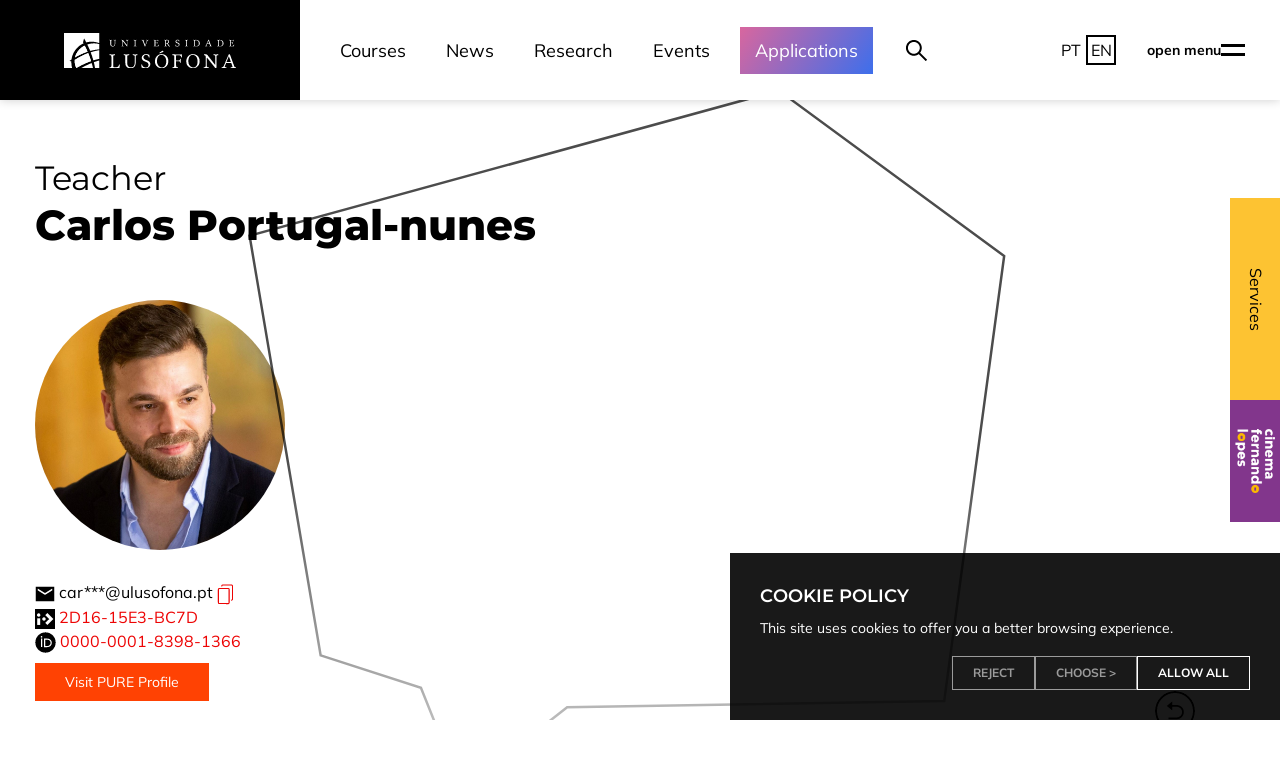

--- FILE ---
content_type: text/html; charset=UTF-8
request_url: https://www.ulusofona.pt/en/teachers/jose-carlos-leitao-portugal-nunes-7186
body_size: 40494
content:
<!DOCTYPE html>
<html lang="en">
<head>
<meta charset="utf-8" />
<meta name="viewport" content="width=device-width, initial-scale=1">
<meta name="google-site-verification" content="UygzbjIqpLd5NCkA_jNw-ZUlYekY3UXLeuP7vqo6GaQ" />

<!-- Google Tag Manager -->
<script>
function setupGTM(analytics=false, marketing=false){
	window.dataLayer = window.dataLayer || [];
	function gtag() { dataLayer.push(arguments); }
	gtag('consent', 'default', {
		'ad_user_data': marketing?'granted':'denied',
		'ad_personalization': marketing?'granted':'denied',
		'ad_storage': marketing?'granted':'denied',
		'analytics_storage': analytics?'granted':'denied'
	});
	(function(w,d,s,l,i){w[l]=w[l]||[];w[l].push({'gtm.start':
	new Date().getTime(),event:'gtm.js'});var f=d.getElementsByTagName(s)[0],
	j=d.createElement(s),dl=l!='dataLayer'?'&l='+l:'';j.async=true;j.src=
	'https://www.googletagmanager.com/gtm.js?id='+i+dl;f.parentNode.insertBefore(j,f);
	})(window,document,'script','dataLayer','GTM-KD96P8');
}
window.addEventListener('cookie-consent', e => {
	setupGTM(
		~e.cookies.indexOf("ANALYTICS") || ~e.cookies.indexOf("ALL"),
		~e.cookies.indexOf("MARKETING") || ~e.cookies.indexOf("ALL")
	);
});
</script>
<!-- End Google Tag Manager -->

<title>
  Carlos Portugal-nunes | Universidade Lusófona</title>



<!-- Open Graph -->
<meta property="og:image" content="https://secure.ensinolusofona.pt/lsm/LusofonaMobileWebService_2_0/UserThumb?user_login=p7186" />
<meta property="og:url" content="https://www.ulusofona.pt/en/teachers/jose-carlos-leitao-portugal-nunes-7186" />
<meta property="og:title" content="Carlos Portugal-nunes | Universidade Lusófona" />
<meta property="og:description" content="Universidade Lusófona" />

<!-- Twitter -->
<meta name="twitter:card" content="summary_large_image">
<meta property="twitter:domain" content="www.ulusofona.pt">
<meta property="twitter:url" content="https://www.ulusofona.pt/en/teachers/jose-carlos-leitao-portugal-nunes-7186">
<meta name="twitter:title" content="Carlos Portugal-nunes | Universidade Lusófona">
<meta name="twitter:description" content="Universidade Lusófona">
<meta name="twitter:image" content="https://secure.ensinolusofona.pt/lsm/LusofonaMobileWebService_2_0/UserThumb?user_login=p7186">

<!-- Rest -->
<meta property="og:site_name" content="www.ulusofona.pt">
<meta name="theme-color" content="#0b406b">
<meta name="description" content="Universidade Lusófona"/>

<!-- FONTS -->
<style>
  /* Mulish */

/* cyrillic-ext */
@font-face {
  font-family: 'Mulish';
  font-style: normal;
  font-weight: 400;
  font-display: swap;
  src: url(/assets/fonts/Mulish/1Ptvg83HX_SGhgqk0gotcqA.woff2) format('woff2');
  unicode-range: U+0460-052F, U+1C80-1C88, U+20B4, U+2DE0-2DFF, U+A640-A69F, U+FE2E-FE2F;
}
/* cyrillic */
@font-face {
  font-family: 'Mulish';
  font-style: normal;
  font-weight: 400;
  font-display: swap;
  src: url(/assets/fonts/Mulish/1Ptvg83HX_SGhgqk2wotcqA.woff2) format('woff2');
  unicode-range: U+0301, U+0400-045F, U+0490-0491, U+04B0-04B1, U+2116;
}
/* vietnamese */
@font-face {
  font-family: 'Mulish';
  font-style: normal;
  font-weight: 400;
  font-display: swap;
  src: url(/assets/fonts/Mulish/1Ptvg83HX_SGhgqk0AotcqA.woff2) format('woff2');
  unicode-range: U+0102-0103, U+0110-0111, U+0128-0129, U+0168-0169, U+01A0-01A1, U+01AF-01B0, U+1EA0-1EF9, U+20AB;
}
/* latin-ext */
@font-face {
  font-family: 'Mulish';
  font-style: normal;
  font-weight: 400;
  font-display: swap;
  src: url(/assets/fonts/Mulish/1Ptvg83HX_SGhgqk0QotcqA.woff2) format('woff2');
  unicode-range: U+0100-024F, U+0259, U+1E00-1EFF, U+2020, U+20A0-20AB, U+20AD-20CF, U+2113, U+2C60-2C7F, U+A720-A7FF;
}
/* latin */
@font-face {
  font-family: 'Mulish';
  font-style: normal;
  font-weight: 400;
  font-display: swap;
  src: url(/assets/fonts/Mulish/1Ptvg83HX_SGhgqk3wot.woff2) format('woff2');
  unicode-range: U+0000-00FF, U+0131, U+0152-0153, U+02BB-02BC, U+02C6, U+02DA, U+02DC, U+2000-206F, U+2074, U+20AC, U+2122, U+2191, U+2193, U+2212, U+2215, U+FEFF, U+FFFD;
}
/* cyrillic-ext */
@font-face {
  font-family: 'Mulish';
  font-style: normal;
  font-weight: 700;
  font-display: swap;
  src: url(/assets/fonts/Mulish/1Ptvg83HX_SGhgqk0gotcqA.woff2) format('woff2');
  unicode-range: U+0460-052F, U+1C80-1C88, U+20B4, U+2DE0-2DFF, U+A640-A69F, U+FE2E-FE2F;
}
/* cyrillic */
@font-face {
  font-family: 'Mulish';
  font-style: normal;
  font-weight: 700;
  font-display: swap;
  src: url(/assets/fonts/Mulish/1Ptvg83HX_SGhgqk2wotcqA.woff2) format('woff2');
  unicode-range: U+0301, U+0400-045F, U+0490-0491, U+04B0-04B1, U+2116;
}
/* vietnamese */
@font-face {
  font-family: 'Mulish';
  font-style: normal;
  font-weight: 700;
  font-display: swap;
  src: url(/assets/fonts/Mulish/1Ptvg83HX_SGhgqk0AotcqA.woff2) format('woff2');
  unicode-range: U+0102-0103, U+0110-0111, U+0128-0129, U+0168-0169, U+01A0-01A1, U+01AF-01B0, U+1EA0-1EF9, U+20AB;
}
/* latin-ext */
@font-face {
  font-family: 'Mulish';
  font-style: normal;
  font-weight: 700;
  font-display: swap;
  src: url(/assets/fonts/Mulish/1Ptvg83HX_SGhgqk0QotcqA.woff2) format('woff2');
  unicode-range: U+0100-024F, U+0259, U+1E00-1EFF, U+2020, U+20A0-20AB, U+20AD-20CF, U+2113, U+2C60-2C7F, U+A720-A7FF;
}
/* latin */
@font-face {
  font-family: 'Mulish';
  font-style: normal;
  font-weight: 700;
  font-display: swap;
  src: url(/assets/fonts/Mulish/1Ptvg83HX_SGhgqk3wot.woff2) format('woff2');
  unicode-range: U+0000-00FF, U+0131, U+0152-0153, U+02BB-02BC, U+02C6, U+02DA, U+02DC, U+2000-206F, U+2074, U+20AC, U+2122, U+2191, U+2193, U+2212, U+2215, U+FEFF, U+FFFD;
}

/* Montserrat */

/* cyrillic-ext */
@font-face {
  font-family: 'Montserrat';
  font-style: italic;
  font-weight: 400;
  font-display: swap;
  src: url(/assets/fonts/Montserrat/JTUFjIg1_i6t8kCHKm459Wx7xQYXK0vOoz6jq6R9WXV0poK5.woff2) format('woff2');
  unicode-range: U+0460-052F, U+1C80-1C88, U+20B4, U+2DE0-2DFF, U+A640-A69F, U+FE2E-FE2F;
}
/* cyrillic */
@font-face {
  font-family: 'Montserrat';
  font-style: italic;
  font-weight: 400;
  font-display: swap;
  src: url(/assets/fonts/Montserrat/JTUFjIg1_i6t8kCHKm459Wx7xQYXK0vOoz6jq6R9WXx0poK5.woff2) format('woff2');
  unicode-range: U+0301, U+0400-045F, U+0490-0491, U+04B0-04B1, U+2116;
}
/* vietnamese */
@font-face {
  font-family: 'Montserrat';
  font-style: italic;
  font-weight: 400;
  font-display: swap;
  src: url(/assets/fonts/Montserrat/JTUFjIg1_i6t8kCHKm459Wx7xQYXK0vOoz6jq6R9WXd0poK5.woff2) format('woff2');
  unicode-range: U+0102-0103, U+0110-0111, U+0128-0129, U+0168-0169, U+01A0-01A1, U+01AF-01B0, U+1EA0-1EF9, U+20AB;
}
/* latin-ext */
@font-face {
  font-family: 'Montserrat';
  font-style: italic;
  font-weight: 400;
  font-display: swap;
  src: url(/assets/fonts/Montserrat/JTUFjIg1_i6t8kCHKm459Wx7xQYXK0vOoz6jq6R9WXZ0poK5.woff2) format('woff2');
  unicode-range: U+0100-024F, U+0259, U+1E00-1EFF, U+2020, U+20A0-20AB, U+20AD-20CF, U+2113, U+2C60-2C7F, U+A720-A7FF;
}
/* latin */
@font-face {
  font-family: 'Montserrat';
  font-style: italic;
  font-weight: 400;
  font-display: swap;
  src: url(/assets/fonts/Montserrat/JTUFjIg1_i6t8kCHKm459Wx7xQYXK0vOoz6jq6R9WXh0pg.woff2) format('woff2');
  unicode-range: U+0000-00FF, U+0131, U+0152-0153, U+02BB-02BC, U+02C6, U+02DA, U+02DC, U+2000-206F, U+2074, U+20AC, U+2122, U+2191, U+2193, U+2212, U+2215, U+FEFF, U+FFFD;
}
/* cyrillic-ext */
@font-face {
  font-family: 'Montserrat';
  font-style: normal;
  font-weight: 400;
  font-display: swap;
  src: url(/assets/fonts/Montserrat/JTUSjIg1_i6t8kCHKm459WRhyzbi.woff2) format('woff2');
  unicode-range: U+0460-052F, U+1C80-1C88, U+20B4, U+2DE0-2DFF, U+A640-A69F, U+FE2E-FE2F;
}
/* cyrillic */
@font-face {
  font-family: 'Montserrat';
  font-style: normal;
  font-weight: 400;
  font-display: swap;
  src: url(/assets/fonts/Montserrat/JTUSjIg1_i6t8kCHKm459W1hyzbi.woff2) format('woff2');
  unicode-range: U+0301, U+0400-045F, U+0490-0491, U+04B0-04B1, U+2116;
}
/* vietnamese */
@font-face {
  font-family: 'Montserrat';
  font-style: normal;
  font-weight: 400;
  font-display: swap;
  src: url(/assets/fonts/Montserrat/JTUSjIg1_i6t8kCHKm459WZhyzbi.woff2) format('woff2');
  unicode-range: U+0102-0103, U+0110-0111, U+0128-0129, U+0168-0169, U+01A0-01A1, U+01AF-01B0, U+1EA0-1EF9, U+20AB;
}
/* latin-ext */
@font-face {
  font-family: 'Montserrat';
  font-style: normal;
  font-weight: 400;
  font-display: swap;
  src: url(/assets/fonts/Montserrat/JTUSjIg1_i6t8kCHKm459Wdhyzbi.woff2) format('woff2');
  unicode-range: U+0100-024F, U+0259, U+1E00-1EFF, U+2020, U+20A0-20AB, U+20AD-20CF, U+2113, U+2C60-2C7F, U+A720-A7FF;
}
/* latin */
@font-face {
  font-family: 'Montserrat';
  font-style: normal;
  font-weight: 400;
  font-display: swap;
  src: url(/assets/fonts/Montserrat/JTUSjIg1_i6t8kCHKm459Wlhyw.woff2) format('woff2');
  unicode-range: U+0000-00FF, U+0131, U+0152-0153, U+02BB-02BC, U+02C6, U+02DA, U+02DC, U+2000-206F, U+2074, U+20AC, U+2122, U+2191, U+2193, U+2212, U+2215, U+FEFF, U+FFFD;
}
/* cyrillic-ext */
@font-face {
  font-family: 'Montserrat';
  font-style: normal;
  font-weight: 600;
  font-display: swap;
  src: url(/assets/fonts/Montserrat/JTUSjIg1_i6t8kCHKm459WRhyzbi.woff2) format('woff2');
  unicode-range: U+0460-052F, U+1C80-1C88, U+20B4, U+2DE0-2DFF, U+A640-A69F, U+FE2E-FE2F;
}
/* cyrillic */
@font-face {
  font-family: 'Montserrat';
  font-style: normal;
  font-weight: 600;
  font-display: swap;
  src: url(/assets/fonts/Montserrat/JTUSjIg1_i6t8kCHKm459W1hyzbi.woff2) format('woff2');
  unicode-range: U+0301, U+0400-045F, U+0490-0491, U+04B0-04B1, U+2116;
}
/* vietnamese */
@font-face {
  font-family: 'Montserrat';
  font-style: normal;
  font-weight: 600;
  font-display: swap;
  src: url(/assets/fonts/Montserrat/JTUSjIg1_i6t8kCHKm459WZhyzbi.woff2) format('woff2');
  unicode-range: U+0102-0103, U+0110-0111, U+0128-0129, U+0168-0169, U+01A0-01A1, U+01AF-01B0, U+1EA0-1EF9, U+20AB;
}
/* latin-ext */
@font-face {
  font-family: 'Montserrat';
  font-style: normal;
  font-weight: 600;
  font-display: swap;
  src: url(/assets/fonts/Montserrat/JTUSjIg1_i6t8kCHKm459Wdhyzbi.woff2) format('woff2');
  unicode-range: U+0100-024F, U+0259, U+1E00-1EFF, U+2020, U+20A0-20AB, U+20AD-20CF, U+2113, U+2C60-2C7F, U+A720-A7FF;
}
/* latin */
@font-face {
  font-family: 'Montserrat';
  font-style: normal;
  font-weight: 600;
  font-display: swap;
  src: url(/assets/fonts/Montserrat/JTUSjIg1_i6t8kCHKm459Wlhyw.woff2) format('woff2');
  unicode-range: U+0000-00FF, U+0131, U+0152-0153, U+02BB-02BC, U+02C6, U+02DA, U+02DC, U+2000-206F, U+2074, U+20AC, U+2122, U+2191, U+2193, U+2212, U+2215, U+FEFF, U+FFFD;
}
/* cyrillic-ext */
@font-face {
  font-family: 'Montserrat';
  font-style: normal;
  font-weight: 700;
  font-display: swap;
  src: url(/assets/fonts/Montserrat/JTUSjIg1_i6t8kCHKm459WRhyzbi.woff2) format('woff2');
  unicode-range: U+0460-052F, U+1C80-1C88, U+20B4, U+2DE0-2DFF, U+A640-A69F, U+FE2E-FE2F;
}
/* cyrillic */
@font-face {
  font-family: 'Montserrat';
  font-style: normal;
  font-weight: 700;
  font-display: swap;
  src: url(/assets/fonts/Montserrat/JTUSjIg1_i6t8kCHKm459W1hyzbi.woff2) format('woff2');
  unicode-range: U+0301, U+0400-045F, U+0490-0491, U+04B0-04B1, U+2116;
}
/* vietnamese */
@font-face {
  font-family: 'Montserrat';
  font-style: normal;
  font-weight: 700;
  font-display: swap;
  src: url(/assets/fonts/Montserrat/JTUSjIg1_i6t8kCHKm459WZhyzbi.woff2) format('woff2');
  unicode-range: U+0102-0103, U+0110-0111, U+0128-0129, U+0168-0169, U+01A0-01A1, U+01AF-01B0, U+1EA0-1EF9, U+20AB;
}
/* latin-ext */
@font-face {
  font-family: 'Montserrat';
  font-style: normal;
  font-weight: 700;
  font-display: swap;
  src: url(/assets/fonts/Montserrat/JTUSjIg1_i6t8kCHKm459Wdhyzbi.woff2) format('woff2');
  unicode-range: U+0100-024F, U+0259, U+1E00-1EFF, U+2020, U+20A0-20AB, U+20AD-20CF, U+2113, U+2C60-2C7F, U+A720-A7FF;
}
/* latin */
@font-face {
  font-family: 'Montserrat';
  font-style: normal;
  font-weight: 700;
  font-display: swap;
  src: url(/assets/fonts/Montserrat/JTUSjIg1_i6t8kCHKm459Wlhyw.woff2) format('woff2');
  unicode-range: U+0000-00FF, U+0131, U+0152-0153, U+02BB-02BC, U+02C6, U+02DA, U+02DC, U+2000-206F, U+2074, U+20AC, U+2122, U+2191, U+2193, U+2212, U+2215, U+FEFF, U+FFFD;
}



/* cyrillic-ext */
@font-face {
  font-family: 'Montserrat';
  font-style: normal;
  font-weight: 800;
  font-display: swap;
  src: url(/assets/fonts/Montserrat/JTUHjIg1_i6t8kCHKm4532VJOt5-QNFgpCvr73w0aXpsog.woff2) format('woff2');
  unicode-range: U+0460-052F, U+1C80-1C88, U+20B4, U+2DE0-2DFF, U+A640-A69F, U+FE2E-FE2F;
}
/* cyrillic */
@font-face {
  font-family: 'Montserrat';
  font-style: normal;
  font-weight: 800;
  font-display: swap;
  src: url(/assets/fonts/Montserrat/JTUHjIg1_i6t8kCHKm4532VJOt5-QNFgpCvr73w9aXpsog.woff2) format('woff2');
  unicode-range: U+0301, U+0400-045F, U+0490-0491, U+04B0-04B1, U+2116;
}
/* vietnamese */
@font-face {
  font-family: 'Montserrat';
  font-style: normal;
  font-weight: 800;
  font-display: swap;
  src: url(/assets/fonts/Montserrat/JTUHjIg1_i6t8kCHKm4532VJOt5-QNFgpCvr73w2aXpsog.woff2) format('woff2');
  unicode-range: U+0102-0103, U+0110-0111, U+0128-0129, U+0168-0169, U+01A0-01A1, U+01AF-01B0, U+1EA0-1EF9, U+20AB;
}
/* latin-ext */
@font-face {
  font-family: 'Montserrat';
  font-style: normal;
  font-weight: 800;
  font-display: swap;
  src: url(/assets/fonts/Montserrat/JTUHjIg1_i6t8kCHKm4532VJOt5-QNFgpCvr73w3aXpsog.woff2) format('woff2');
  unicode-range: U+0100-024F, U+0259, U+1E00-1EFF, U+2020, U+20A0-20AB, U+20AD-20CF, U+2113, U+2C60-2C7F, U+A720-A7FF;
}
/* latin */
@font-face {
  font-family: 'Montserrat';
  font-style: normal;
  font-weight: 800;
  font-display: swap;
  src: url(/assets/fonts/Montserrat/JTUHjIg1_i6t8kCHKm4532VJOt5-QNFgpCvr73w5aXo.woff2) format('woff2');
  unicode-range: U+0000-00FF, U+0131, U+0152-0153, U+02BB-02BC, U+02C6, U+02DA, U+02DC, U+2000-206F, U+2074, U+20AC, U+2122, U+2191, U+2193, U+2212, U+2215, U+FEFF, U+FFFD;
}
</style>

<!-- CRITICAL CSS -->
<style>
  /* SUPER CRITICAL CSS */
  body.with-notice.show-notice:not(.clear-header) {
    padding-top: calc(var(--header-height) + var(--notice-height));
  }
  #ul-notice.show + script + header {
    margin-top: var(--notice-height);
  }

  /* CRITICAL CSS */
  </style>

      <link rel="stylesheet" href="/lib/bootstrap/css/bootstrap.min.css?m=1656426273" />
      <link rel="stylesheet" href="/lib/fontawesome/css/all.min.css?m=1656426273" />
      <link rel="stylesheet" href="/assets/css/fonts.css?m=1663853974" />
      <link rel="stylesheet" href="/assets/css/base.css?m=1761829372" />
      <link rel="stylesheet" href="/assets/css/elements.css?m=1768844308" />
      <link rel="stylesheet" href="/assets/css/ui.css?m=1669920248" />
      <link rel="stylesheet" href="/lib/uikit/css/uikit.min.css?m=1663259937" />
      <link rel="stylesheet" href="/assets/css/ui-extra.css?m=1761830025" />
  
<!-- PRELOADING -->

<script>
  let MEL = {};
  MEL.LANG = "en";
  MEL.MEL_API_ENDPOINT = '/api';
  MEL.MEL_INST = null;
  MEL.INST_INDEX = {"ulusofona-lisboa":"Lisboa","ulusofona-porto":"Porto"};
  MEL.defaultImage = "/assets/images/placeholder-square.png";
  MEL.AVATAR_URL = 'https://secure.ensinolusofona.pt/lsm/LusofonaMobileWebService_2_0/UserThumb?user_login=';

  
  MEL.LINKS = {"pt":{"uct":"\/unidades-curriculares-transversais","index":"\/","offline":"\/offline","shortCourse":"\/c\/{code}","shortArticle":"\/a\/{slug}","documentDownload":"\/download\/doc\/{snowflake}","cinema":"\/cinema-fernando-lopes","rss":"\/rss\/mobile","rssIntranet":"\/rss\/intranet","classroomDetail":"\/s\/{id}\/{code}","news":"\/noticias","newsDetail":"\/noticias\/{slug}","training":"\/formacao","events":"\/eventos","eventDetail":"\/evento\/{slug}","classes":"\/disciplinasMobilidade","documents":"\/documentos","documentDetail":"\/documento\/{slug}","regulations":"\/regulamentos","search":"\/procura","exams":"\/provas","fees":"\/propinas","feesCourse":"\/propinas\/{code}","lostAndFound":"\/perdidos-e-achados","vagas":"\/vagas","vagasDetail":"\/vagas\/{ref}","uctClass":"\/unidades-curriculares-transversais\/{code}","classrooms":"\/salas-e-equipamentos","undergraduateCourse":"\/licenciaturas\/{course}","undergraduateCourseTeachers":"\/licenciaturas\/{course}\/docentes","undergraduateCourseClass":"\/licenciaturas\/{course}\/{class_code}","mastersCourse":"\/mestrados\/{course}","mastersCourseTeachers":"\/mestrados\/{course}\/docentes","mastersCourseClass":"\/mestrados\/{course}\/{class_code}","integratedMastersCourse":"\/mestrados-integrados\/{course}","integratedMastersCourseTeachers":"\/mestrados-integrados\/{course}\/docentes","integratedMastersCourseClass":"\/mestrados-integrados\/{course}\/{class_code}","doctorateCourse":"\/doutoramentos\/{course}","doctorateCourseTeachers":"\/doutoramentos\/{course}\/docentes","doctorateCourseClass":"\/doutoramentos\/{course}\/{class_code}","postGraduationCourse":"\/pos-graduacoes\/{course}","postGraduationCourseTeachers":"\/pos-graduacoes\/{course}\/docentes","postGraduationCourseClass":"\/pos-graduacoes\/{course}\/{class_code}","erasmusCourse":"\/erasmus-mundus\/{course}","erasmusCourseTeachers":"\/erasmus-mundus\/{course}\/docentes","erasmusCourseClass":"\/erasmus-mundus\/{course}\/{class_code}","trainingCourse":"\/formacao\/{course}","undergraduate":"\/licenciaturas","masters":"\/mestrados","integratedMasters":"\/mestrados-integrados","doctorate":"\/doutoramentos","postGraduation":"\/pos-graduacoes","courses":"\/cursos","teacher":"\/docentes\/{slug}","theses":"\/teses","erasmusDegree":"\/erasmus-mundus","faqs":"\/faqs","faqSlug":"\/faqs\/{slugs}","slugs":"\/{slugs}"},"en":{"index":"\/en","offline":"\/en\/offline","shortCourse":"\/en\/c\/{code}","shortArticle":"\/en\/a\/{slug}","documentDownload":"\/en\/download\/doc\/{snowflake}","cinema":"\/en\/cinema-fernando-lopes","rss":"\/en\/rss\/mobile","rssIntranet":"\/en\/rss\/intranet","classroomDetail":"\/en\/s\/{id}\/{code}","news":"\/en\/news","newsDetail":"\/en\/news\/{slug}","training":"\/en\/training","events":"\/en\/events","eventDetail":"\/en\/event\/{slug}","classes":"\/en\/mobilityClasses","documents":"\/en\/documents","documentDetail":"\/en\/document\/{slug}","regulations":"\/en\/regulations","search":"\/en\/search","exams":"\/en\/exams","fees":"\/en\/fees","feesCourse":"\/en\/fees\/{code}","lostAndFound":"\/en\/lost-and-found","vagas":"\/en\/open-positions","vagasDetail":"\/en\/open-positions\/{ref}","uct":"\/en\/transversal-curricular-courses","uctClass":"\/en\/transversal-curricular-courses\/{code}","classrooms":"\/en\/classrooms","undergraduateCourse":"\/en\/bachelor\/{course}","undergraduateCourseTeachers":"\/en\/bachelor\/{course}\/teachers","undergraduateCourseClass":"\/en\/bachelor\/{course}\/{class_code}","mastersCourse":"\/en\/masters\/{course}","mastersCourseTeachers":"\/en\/masters\/{course}\/teachers","mastersCourseClass":"\/en\/masters\/{course}\/{class_code}","integratedMastersCourse":"\/en\/integrated-masters\/{course}","integratedMastersCourseTeachers":"\/en\/integrated-masters\/{course}\/docentes","integratedMastersCourseClass":"\/en\/integrated-masters\/{course}\/{class_code}","doctorateCourse":"\/en\/phd\/{course}","doctorateCourseTeachers":"\/en\/phd\/{course}\/teachers","doctorateCourseClass":"\/en\/phd\/{course}\/{class_code}","postGraduationCourse":"\/en\/post-graduation\/{course}","postGraduationCourseTeachers":"\/en\/post-graduation\/{course}\/teachers","postGraduationCourseClass":"\/en\/post-graduation\/{course}\/{class_code}","erasmusCourse":"\/en\/~\/erasmus-mundus\/{course}","erasmusCourseTeachers":"\/en\/~\/erasmus-mundus\/{course}\/docentes","erasmusCourseClass":"\/en\/~\/erasmus-mundus\/{course}\/{class_code}","trainingCourse":"\/en\/training\/{course}","undergraduate":"\/en\/bachelor","masters":"\/en\/masters","integratedMasters":"\/en\/integrated-masters","doctorate":"\/en\/phd","postGraduation":"\/en\/post-graduation","courses":"\/en\/courses","teacher":"\/en\/teachers\/{slug}","theses":"\/en\/theses","erasmusDegree":"\/en\/erasmus-mundus","faqs":"\/en\/faqs","faqSlug":"\/en\/faqs\/{slugs}","slugs":"\/en\/{slugs}"},"no_lang":[]};
  MEL.LINKS.courseByDegree = {
    1: "undergraduateCourse",
    4: "mastersCourse",
    256: "integratedMastersCourse",
    5: "doctorateCourse",
    6: "postGraduationCourse",
    20: "erasmusCourse",

    9: "trainingCourse",
    11: "trainingCourse",
    16: "trainingCourse",
    17: "trainingCourse"
  };

  // Media
  MEL.LINKS.no_lang['documentFile'] = '/media/{file}';
</script>
<script>
MEL.TRANS = {"general.in":"in","general.download_file":"Download (:ext)","general.page":"Page","index.menu":"Menu","news.name":"News","events.name":"Events","content.name":"Content","faq.name":"FAQs","documents.name":"Documents","program.teachers":"Teachers","program.area_of":"Area of","program.department_of":"Department of","program.faculty_of":"Faculty of","search.n_results":":count result|:count results","search.n_results_short":":count resultado|:count resultados","index.see_more_results":"Ver mais :count resultados","search.searching":"Searching...","search.no_results":"No results","search.too_many_words":"Too many words.","search.see_all":"See all results (:count)","program.theses_student":"Student","program.theses_advisor":"Advisor","program.theses_location":"Location","program.theses_online_location":"Online Location","program.theses_jury":"Jury"};
function __(key, count){
  if(!MEL.TRANS[key]) return key;

  let t = MEL.TRANS[key].split('|');
  if(!t[1]) t[1] = t[0];

  let obj = {};
  if(!count || typeof count == 'number') obj.count=count||1;
  else if(typeof count == 'object') obj = count;
  else return key;

  let tt = obj.count==1 ? t[0] : t[1];
  for(let i in obj){
    tt = tt.replace(new RegExp(':'+i, 'g'), obj[i]);
  }
  return tt;
}
</script>

<script>
(function(){
  if (navigator && navigator.serviceWorker) {
    navigator.serviceWorker.register('/sw.js?t=1673008276')
      .then(registration => {
        registration.update();
      });
    navigator.serviceWorker.addEventListener('message', e => {
      // console.log(e.data);
    });
    // Notification.requestPermission();
  }

  // Fix for SVGATOR random id
  Object.defineProperty(SVGElement.prototype, 'id', {
    get: function(){
      let script = document.currentScript;
      if(!script || !(script instanceof SVGElement) || !this.matches('[svgator-id]'))
        return this.getAttribute('id');

      return this.getAttribute('svgator-id');
    }
  });


  
  /* Utils */
	window.Utils = {
		get HEADER_PAD(){
			let height = parseInt(getComputedStyle(document.documentElement).getPropertyValue('--header-height'));
			let notice = document.getElementById('ul-notice');
			if(notice && notice.classList.contains('show')){
				height += parseInt(getComputedStyle(document.documentElement).getPropertyValue('--notice-height'));
			}
			return height;
		}
	};
  Utils.breakpoints = {
    mobile: 960
  }
  Utils.isMobile = function(){
    return window.innerWidth < Utils.breakpoints.mobile;
  }

  Utils.smoothScroll = function(end, steps){
  	if(window.isScrolling) cancelAnimationFrame(window.isScrolling);

		if(end instanceof HTMLElement){
			let box = end.getBoundingClientRect();
			end = box.top + document.documentElement.scrollTop - Utils.HEADER_PAD;
		}
    if(CSS.supports('scroll-behavior', 'smooth')){
      return document.documentElement.scrollTop = end;
    }

  	let start = document.documentElement.scrollTop;
  	let step = (end-start)/steps;
  	let currentStep = 0;

    let expected = document.documentElement.scrollTop;
  	function scroll(){
      if(document.documentElement.scrollTop != expected) return;
  		if(++currentStep > steps){
  			document.documentElement.scrollTop = end;
  			return;
  		}

  		expected = (document.documentElement.scrollTop += step) | 0;
  		window.isScrolling = requestAnimationFrame(scroll);
  	}
  	window.isScrolling = requestAnimationFrame(scroll);
  };


})();

(function(){
	let style = document.createElement("style");
	style.textContent = `
		.scrollable-parent{
			position:relative;
			overflow:hidden;
		}
		.scrollable{
			position:relative;
			height:100%;
			margin-right:-17px;
			/* padding-right:17px; */
			overflow-y: scroll;
			overflow-x: hidden;
		}
		.scrollbar{
			position:absolute;
			top:0; right:0;
			/*border-left:6px solid transparent;*/
			width:5px;
			height:100%;
			/*background:rgba(255, 255, 255, 0.2);*/
			/*border-radius:1000px;*/
			cursor:pointer;
			transition: border 50ms ease-in-out;
		}
    .scrollbar::before{
      content: "";
			position:absolute;
			top:0; left:2px;
      width: 1px;
      height: 100%;
      background: white;
    }
		.scrollbar.scrollbar-simple{
			background:none;
		}
		.scrollbar .scrollbar-thumb{
			position:absolute;
			top:0; right:0;
			width:100%;
			min-height:50px;
			background: var(--mel-red);
			/*border-radius:1000px;*/
		}
	`;
	document.head.appendChild(style);

	Element.prototype.fscrollTopMax = function(){
		let ref;
		return (ref = this.scrollTopMax) != null
			? ref
			: (this.scrollHeight - this.clientHeight);
	}

	function Scrollbar(container, simple){
		let parent = container.parentNode;
		let scrollbar = document.createElement("div");
		scrollbar.className = "scrollbar";
		let thumb = document.createElement("div");
		thumb.className = "scrollbar-thumb";
		scrollbar.appendChild(thumb);

		if(simple)
			scrollbar.classList.add("scrollbar-simple");

		//Utils
		function resize(){
			let max = container.fscrollTopMax();
			let curr = container.scrollTop;
			let cHeight = container.clientHeight;
			let sHeight = container.scrollHeight;

			let height = (cHeight/sHeight)*100;
			thumb.style.height = height+"%";

			if(height == 100){
				scrollbar.style.display="none";
				return;
			}else{
				scrollbar.style.display="";
			}

			let top = (curr/max)*100;
			thumb.style.top = top+"%";
			thumb.style.transform = "translateY(-"+top+"%)";
		}
		resize();

		//Loop
		function run(){
			resize();
			requestAnimationFrame(run);
		}
		run();

		//Events
		let initialY;
		let initialValue;
		let initialHeight;
		let dragging = false;
		thumb.addEventListener("mousedown", e => {
			e.preventDefault();
			dragging = true;
			initialY = e.clientY;
			initialValue = container.scrollTop;
			initialHeight = 1/(parseFloat(thumb.style.height)/100);
			scrollbar.classList.add("active");
		});
		window.addEventListener("mousemove", e => {
			if(dragging){
				let newY = e.clientY - initialY;
				container.scrollTop = initialValue + newY*initialHeight;
			}
		});
		window.addEventListener("mouseup", e => {
			dragging = false;
			scrollbar.classList.remove("active");
		});

		//Add utilities
		container.closeToBottom = function(n){
			return (container.fscrollTopMax() - container.scrollTop)<n;
		}
		container.scrollToBottom = function(){
			container.scrollTop = container.fscrollTopMax();
		}

		//Add classes
		container.classList.add("scrollable");
		parent.classList.add("scrollable-parent");
		parent.appendChild(scrollbar);
	}
	window.Scrollbar = Scrollbar;
})();
</script>

<!-- UI KIT JS -->
    <script async src="/lib/uikit/js/uikit.min.js?m=1663259937"></script>
    <script async src="/lib/uikit/js/uikit-icons.min.js?m=1663259937"></script>

<!-- UI Components -->
<script id="ui:_core:search-result" type="template/ui"><?link <a href="{url}" class="search-result"<?newtab  target="blank"?>> ?>
<?!link <div class="search-result"> ?>
  <div>
    <div class="search-result-name with-badges">
      <span><small>{type}</small>{title}</span>
      <?inst
      <div class="search-result-badges">
        <span class="inst-badge inst-badge-mel">{inst}</span>
      </div>
      ?>
    </div>
    <div class="search-result-desc">{desc}</div>
    <?!link <a href="{url}" class="ul-red"<?newtab  target="blank"?>>{slug}</a> ?>
  </div>
  <div class="search-result-image"></div>
<?!link </div> ?>
<?link </a> ?>
</script>
<!-- End of UI components -->
</head>
<body class="">
<!-- <script> var _opts={url:'https://integrations.nubitalk.com/clicktointeract_cofac/',bodyBackground:'#FFFFFF',headerBackground:'#FF0000',headerTitle:'Universidade Lus&#243;fona',instance:'cofac-alticept',mediaType:'chat',service:'', language: 'pt', headerColor: '#FFFFFF'}; (function(){var n=document.createElement('script'),t; n.setAttribute('id','preview-widget'); n.setAttribute('opts', JSON.stringify(_opts)); n.type='text/javascript'; n.async=!0; n.src='https://integrations.nubitalk.com/clicktointeract_cofac/widget/widget.js?time='+(new Date).getTime(); document.body.appendChild(n); t=document.getElementById('preview-widget'); t.parentNode.insertBefore(n,t)})();</script> -->

<div id="main">
<header>
  <a id="logo" href="/en/">
    <video class="logo-gif" src="/logo.webm?t=1715962521" loading="lazy" autoplay loop muted></video>
    <!-- <img class="logo-gif" src="/logo-bg.gif" loading="lazy"/> -->
    <!-- <img src="/assets/svg/logo.svg" loading="lazy" alt="Logo Universidade Lusófona"/> -->
    <img src="/assets/images/logo.svg" loading="lazy" alt="Logo Universidade Lusófona"/>
      </a>
    <a id="header-logo-right" href="https://www.filmeu.eu/" title="filmeu" target="_blank"><img alt="filmeu" src="/logo/filmeu-white.svg" /></a>
  <div id="header-rest">
    <div id="header-menu">

              <a href="/en/courses" title="Courses"  >Courses</a>
              <a href="/en/news" title="News"  >News</a>
              <a href="https://investigacao.ulusofona.pt/en/" title="Research"   target="_blank" >Research</a>
              <a href="/en/events" title="Events"  >Events</a>
              <a href="/en/applications" title="Applications"  class="cool-gradient"  >Applications</a>
      
    </div>
    <a id="header-open-search" href="#" title="search"><svg width="24" height="24" viewBox="0 0 24 24" fill="none" xmlns="http://www.w3.org/2000/svg">
<path d="M21.3187 20.0273L15.232 13.9406C16.1766 12.7195 16.6875 11.2266 16.6875 9.65625C16.6875 7.77656 15.9539 6.01406 14.6273 4.68516C13.3008 3.35625 11.5336 2.625 9.65625 2.625C7.77891 2.625 6.01172 3.35859 4.68516 4.68516C3.35625 6.01172 2.625 7.77656 2.625 9.65625C2.625 11.5336 3.35859 13.3008 4.68516 14.6273C6.01172 15.9562 7.77656 16.6875 9.65625 16.6875C11.2266 16.6875 12.7172 16.1766 13.9383 15.2344L20.025 21.3187C20.0428 21.3366 20.064 21.3508 20.0874 21.3604C20.1107 21.3701 20.1357 21.3751 20.1609 21.3751C20.1862 21.3751 20.2112 21.3701 20.2345 21.3604C20.2578 21.3508 20.279 21.3366 20.2969 21.3187L21.3187 20.2992C21.3366 20.2814 21.3508 20.2602 21.3604 20.2369C21.3701 20.2135 21.3751 20.1885 21.3751 20.1633C21.3751 20.138 21.3701 20.113 21.3604 20.0897C21.3508 20.0664 21.3366 20.0452 21.3187 20.0273V20.0273ZM13.3688 13.3688C12.375 14.3602 11.0578 14.9062 9.65625 14.9062C8.25469 14.9062 6.9375 14.3602 5.94375 13.3688C4.95234 12.375 4.40625 11.0578 4.40625 9.65625C4.40625 8.25469 4.95234 6.93516 5.94375 5.94375C6.9375 4.95234 8.25469 4.40625 9.65625 4.40625C11.0578 4.40625 12.3773 4.95 13.3688 5.94375C14.3602 6.9375 14.9062 8.25469 14.9062 9.65625C14.9062 11.0578 14.3602 12.3773 13.3688 13.3688Z"/>
</svg>
</a>
    <div id="header-right">
      <div id="header-lang">
        <a href="/docentes/jose-carlos-leitao-portugal-nunes-7186" class="">PT</a>
        <a href="/en/teachers/jose-carlos-leitao-portugal-nunes-7186" class="lang-selected">EN</a>
      </div>
      <div id="header-open-side-menu" class="noselect">
        <span>open menu</span>
        <span>close menu</span>
        <span class="two-lines"></span>
      </div>
    </div>
    <form id="header-search" action="/en/search">
      <!--  -->
      <div id="header-search-input-wrapper">
        <input id="header-search-input" type="search" name="q" autocomplete="off" placeholder="Search our website"/>
        <!-- <input id="header-search-input" type="search" name="q" value="" autocomplete="off" placeholder="Search our website"/> -->
        <a href="#">
					<span>close</span>
					<span class="two-lines active"></span>
				</a>
      </div>
    </form>
    <div id="header-close-side-menu">
      <a id="header-close-side-menu-button" href="#">close menu <span class="close-button"></span></a>
    </div>
  </div>
    <div id="header-search-results">
    <div id="header-search-results-initial" class="header-search-results-wrapper">
      <div>
        <div class="header-search-result-group">
          <h3>New Courses</h3>
        </div>
      </div>
      <div>
        <div class="header-search-result-group">
          <h3>Our Courses</h3>
          <div class="header-search-result-group-inner">
            <div><a href="/en/bachelor">Bachelors</a></div>
            <div><a href="/en/masters">Masters</a></div>
            <div><a href="/en/phd">PhD</a></div>
            <div><a href="/en/post-graduation">Post Graduation</a></div>
          </div>
        </div>
        <div class="header-search-result-group">
          <h3>Academic Info</h3>
          <div class="header-search-result-group-inner">
            <div><a href="/en/bachelor">Bachelors</a></div>
            <div><a href="/en/masters">Masters</a></div>
            <div><a href="/en/phd">PhD</a></div>
            <div><a href="/en/post-graduation">Post Graduation</a></div>
          </div>
        </div>
      </div>
      <div>
        <div class="header-search-result-group">
          <h3>Resources</h3>
          <div class="header-search-result-group-inner">
            <div><a href="/en/bachelor">Bachelors</a></div>
            <div><a href="/en/masters">Masters</a></div>
            <div><a href="/en/phd">PhD</a></div>
            <div><a href="/en/post-graduation">Post Graduation</a></div>
          </div>
        </div>
      </div>
    </div>
    <div id="header-search-results-query" class="header-search-results-wrapper" style="display:none">
      <div>
        <div id="header-search-results-query-courses" class="header-search-result-group">
          <h3>Courses</h3>
          <div class="header-search-result-group-inner"></div>
        </div>
        <div id="header-search-results-query-menu" class="header-search-result-group">
          <h3>Menu</h3>
          <div class="header-search-result-group-inner"></div>
        </div>
      </div>
      <div>
        <div id="header-search-results-query-news" class="header-search-result-group">
          <h3>News</h3>
          <div class="header-search-result-group-inner"></div>
        </div>
      </div>
    </div>
  </div>
  <div id="header-quick-search">
    <div id="header-quick-search-inner"></div>
  </div>
  
  <div id="header-side-menu">
    <div id="ul-desktop-menu">
  <div class="uk-padding uk-container uk-padding-remove uk-margin-remove uk-width-100">
    <div class="uk-grid uk-padding">
      <div class="uk-width-1-3 uk-flex-last uk-padding-small">
				<a href="https://www.filmeu.eu/" title="filmeu" target="_blank"><img alt="filmeu" id="header-menu-logo" src="/logo/filmeu-big.png" /></a>
        <ul class="uk-list ul-list-menu">
          <li class="ul-menu-icon"><a href="/" class="home">Homepage</a></li>
        </ul>
        <hr>
        <ul class="uk-list ul-list-menu">
          <li><a href="http://email.ulusofona.pt/" target="_blank">eMail</a></li><li><a href="https://secretaria.virtual.ensinolusofona.pt" target="_blank">NetPA</a></li><li><a href="https://moodle.ensinolusofona.pt/" target="_blank">Moodle</a></li><li><a href="https://videoconf-colibri.zoom.us/account/" target="_blank">Colibri</a></li><li><a href="https://secure.ensinolusofona.pt/avadoc/" target="_blank">Avadoc</a></li><li><a href="https://colaborador.ensinolusofona.pt/mygiaf/Login.xhtml" target="_blank">Collaborator Portal</a></li><li><a href="/en/news/kuadro-space">Kuadro (Room Booking)</a></li><li><a href="https://secure.ensinolusofona.pt/ficha_docente/f?p=123:LOGIN_DESKTOP::::::" target="_blank">Teacher Record</a></li><li><a href="/en/services/office-365">Office 365</a></li><li><a href="https://grupolusofona.sharepoint.com/sites/Click/" target="_blank">Intranet</a></li><li><a href="/servicos/webvpn" target="_blank">eduVPN</a></li><li><a href="/en/news/iaedu-artificial-intelligence-at-the-service-of-higher-education">IAedu</a></li><li><a href="https://www.laborders.com/" target="_blank">LabOrders</a></li><li><a href="http://atriis.ulusofona.pt/" target="_blank">Atriis</a></li>
        </ul>
      </div>
      <div class="uk-width-2-3 uk-column-1-2">
        <div class="uk-padding-small">
          <h3 class="ul-heading-bullet">Courses</h3>
          <ul class="uk-list ul-list-menu">
            <li><a href="/en/undergraduate">Bachelors</a></li><li><a href="/en/integrated-masters">Integrated Masters</a></li><li><a href="/en/masters">Masters</a></li><li><a href="/en/erasmus-mundus">Erasmus Mundus Masters</a></li><li><a href="/en/phd">PhD</a></li><li><a href="/en/post-graduation">Post-graduation</a></li><li><a href="/en/leader-digital-program" target="_blank">Leader + Digital Programme</a></li><li><a href="/formacao" target="_blank">Lifelong Training</a></li><li><a href="https://lusofona-x.pt/en/" target="_blank">Lusófona X - Digital Academy</a></li>
          </ul>
        </div><div class="uk-padding-small">
          <h3 class="ul-heading-bullet">Lusófona University</h3>
          <ul class="uk-list ul-list-menu">
            <li><a href="/en/about">About us</a></li><li><a href="https://razoes.ulusofona.pt/" target="_blank">Reasons to choose us</a></li><li><a href="/en/faculties-and-schools">Faculties and Schools</a></li><li><a href="https://www.ensinolusofona.pt/en/gender-and-diversity-plan">Gender and diversity plan</a></li><li><a href="/en/calendars">Academic Calendars</a></li><li><a href="https://www.cofac.pt" target="_blank">Founding Entity</a></li><li><a href="/en/internal-reporting-channel">Internal Reporting Channel</a></li><li><a href="https://ulusofona.typeform.com/to/ypj6qk" target="_blank">Book your visit</a></li><li><a href="/en/open-positions" target="_blank">Open Positions</a></li><li><a href="/en/qualidade" target="_blank">Quality</a></li><li><a href="/en/contacts">Contacts</a></li>
          </ul>
        </div><div class="uk-padding-small">
          <h3 class="ul-heading-bullet">Facilities</h3>
          <ul class="uk-list ul-list-menu">
            <li><a href="https://campus.ulusofona.pt/" target="_blank">Campus</a></li><li><a href="https://www.ensinolusofona.pt/en/" target="_blank">Lusófona in the World</a></li><li><a href="https://vr360.ulusofona.pt/visitavirtual_EN/" target="_blank">Lusófona 360º</a></li>
          </ul>
        </div><div class="uk-padding-small">
          <h3 class="ul-heading-bullet">Teachers</h3>
          <ul class="uk-list ul-list-menu">
            <li><a href="/avadoc">Avaliação de Docentes</a></li><li><a href="https://boasvindas.ulusofona.pt/" target="_blank">Welcome</a></li><li><a href="/en/documents?q=Career">Teaching Career</a></li><li><a href="https://diretorio.ulusofona.pt/" target="_blank">Directory</a></li><li><a href="/en/open-positions/scientific-employment-and-research-grants" target="_blank">Scientific Employment</a></li><li><a href="https://secure.ensinolusofona.pt/ficha_docente/f?p=123:LOGIN_DESKTOP::::::" target="_blank">Teacher&#039;s portal</a></li><li><a href="/en/services/mobile-app-for-teachers">Lusófona Mobile Teachers</a></li><li><a href="https://colaborador.ensinolusofona.pt/mygiaf/Login.xhtml" target="_blank">Collaborator Portal</a></li>
          </ul>
        </div><div class="uk-padding-small">
          <h3 class="ul-heading-bullet">Research</h3>
          <ul class="uk-list ul-list-menu">
            <li><a href="https://research.ulusofona.pt/" target="_blank">Research Portal</a></li><li><a href="https://recil.ensinolusofona.pt/" target="_blank">ReCiL - Scientific Repository</a></li><li><a href="https://revistas.ulusofona.pt/">Scientific Journals</a></li><li><a href="https://investigacao.ulusofona.pt/">Research Units</a></li>
          </ul>
        </div><div class="uk-padding-small">
          <h3 class="ul-heading-bullet">Projects</h3>
          <ul class="uk-list ul-list-menu">
            <li><a href="https://headl.ensinolusofona.pt/" target="_blank">HEAD-L - Education and Research</a></li><li><a href="https://inovedu.ulusofona.pt/" target="_blank">INOVEDU - Pedagogical Innovation</a></li><li><a href="https://cecam.ulusofona.pt/" target="_blank">CECAM - Cinema and Media Arts</a></li><li><a href="https://hrs4r.ulusofona.pt/hrs4r" target="_blank">HRS4R - Human Resources</a></li>
          </ul>
        </div><div class="uk-padding-small">
          <h3 class="ul-heading-bullet">Resources</h3>
          <ul class="uk-list ul-list-menu">
            <li><a href="https://biblioteca.ulusofona.pt/" target="_blank">Library</a></li><li><a href="/en/click">Click - e-Learning Portal</a></li><li><a href="/documents" target="_blank">Documents</a></li><li><a href="/en/faqs">FAQ - Help Center</a></li><li><a href="https://bemvindo.ulusofona.pt/" target="_blank">Welcome Guide</a></li><li><a href="/documentos?cat=3">Logos and Graphic Identity</a></li><li><a href="/en/lost-and-found">Lost and Found</a></li><li><a href="/en/documents?cat=1">Regulations</a></li><li><a href="https://secure.ensinolusofona.pt/reshape/" target="_blank">Reshape</a></li><li><a href="/en/services">Services</a></li><li><a href="/media/normas-para-elaboracao-e-apresentacao-de-dissertacoes-e-teses.pdf" target="_blank">Theses &amp; Dissertations Standards</a></li>
          </ul>
        </div><div class="uk-padding-small">
          <h3 class="ul-heading-bullet">International</h3>
          <ul class="uk-list ul-list-menu">
            <li><a href="/en/international-students/brazilian-students">Brazilian Students</a></li><li><a href="/en/international-students">International Students</a></li><li><a href="https://www.filmeu.eu/" target="_blank">FILMEU - European University</a></li><li><a href="/en/mobility">Student Mobility</a></li>
          </ul>
        </div><div class="uk-padding-small">
          <h3 class="ul-heading-bullet">Students</h3>
          <ul class="uk-list ul-list-menu">
            <li><a href="/en/fees">Course Fees</a></li><li><a href="/en/theses" target="_blank">Thesis Defenses Calendar</a></li><li><a href="/en/services/mobile-app">Ensino Lusófona App</a></li><li><a href="/en/news/students-card">Students Card</a></li><li><a href="https://eva.ulusofona.pt/" target="_blank">Internships</a></li><li><a href="/en/student">Students</a></li><li><a href="/en/gaenee">Special Educational Needs</a></li><li><a href="https://jobboard.universia.net/ulht" target="_blank">Employment portal</a></li><li><a href="/en/student-advisor">Student Advisor</a></li><li><a href="/en/acao-social-escolar">Scholarships</a></li><li><a href="https://www.ensinolusofona.pt/pt/vantagens" target="_blank">Advantages and Benefits</a></li>
          </ul>
        </div><div class="uk-padding-small">
          <h3 class="ul-heading-bullet">Community</h3>
          <ul class="uk-list ul-list-menu">
            <li><a href="https://spic.ulusofona.pt/" target="_blank">SPIC - Psychology Service</a></li><li><a href="/en/claim" target="_blank">CLAIM - Integration of Migrants</a></li><li><a href="/en/event/wednesdays-at-lusofona-202526">On Wednesdays in Lusófona</a></li><li><a href="/en/cinema-fernando-lopes" target="_blank">Fernando Lopes Cinema</a></li><li><a href="/en/building-knowledge">Building Knowledge</a></li><li><a href="https://diaaberto.ulusofona.pt/" target="_blank">Open Days (Lisbon)</a></li><li><a href="https://diaaberto.ulusofona.pt/" target="_blank">Open Days (Porto)</a></li><li><a href="https://escolasenior.ulusofona.pt/" target="_blank">Senior School</a></li><li><a href="/en/news/appointments-veterinary-hospital" target="_blank">Veterinary Hospital</a></li><li><a href="/en/lusofona-talks" target="_blank">Lusófona Talks</a></li><li><a href="/en/green-lusofona">Green Lusófona</a></li>
          </ul>
        </div><div class="uk-padding-small">
          <h3 class="ul-heading-bullet">Media and Events</h3>
          <ul class="uk-list ul-list-menu">
            <li><a href="/en/chronicles">Chronicles</a></li><li><a href="/en/lessons">Lessons</a></li><li><a href="/en/lusofona-in-the-media">Lusófona In The Media</a></li><li><a href="/en/testimonials">My Story - Testimonies</a></li><li><a href="/en/news">News</a></li><li><a href="/en/news/direta-sem-cafe-podcast-lusofona">Podcast - Direta Sem Café</a></li>
          </ul>
        </div>
      </div>
    </div>
  </div>
</div>



<div id="ul-mobile-menu">
  <ul class="uk-nav-default" uk-nav="multiple: true">
    <li><a href="/en/courses">Courses</a></li><li><a href="/en/news">News</a></li><li><a href="https://investigacao.ulusofona.pt/en/">Research</a></li><li><a href="/en/events">Events</a></li><li><a href="/en/applications">Applications</a></li>

    <li class="uk-parent">
      <a href="#">Courses</a>
      <ul class="uk-nav-sub">
        <li><a href="/en/undergraduate">Bachelors</a></li><li><a href="/en/integrated-masters">Integrated Masters</a></li><li><a href="/en/masters">Masters</a></li><li><a href="/en/erasmus-mundus">Erasmus Mundus Masters</a></li><li><a href="/en/phd">PhD</a></li><li><a href="/en/post-graduation">Post-graduation</a></li><li><a href="/en/leader-digital-program" target="_blank">Leader + Digital Programme</a></li><li><a href="/formacao" target="_blank">Lifelong Training</a></li><li><a href="https://lusofona-x.pt/en/" target="_blank">Lusófona X - Digital Academy</a></li>
      </ul>
    </li><li class="uk-parent">
      <a href="#">Lusófona University</a>
      <ul class="uk-nav-sub">
        <li><a href="/en/about">About us</a></li><li><a href="https://razoes.ulusofona.pt/" target="_blank">Reasons to choose us</a></li><li><a href="/en/faculties-and-schools">Faculties and Schools</a></li><li><a href="https://www.ensinolusofona.pt/en/gender-and-diversity-plan">Gender and diversity plan</a></li><li><a href="/en/calendars">Academic Calendars</a></li><li><a href="https://www.cofac.pt" target="_blank">Founding Entity</a></li><li><a href="/en/internal-reporting-channel">Internal Reporting Channel</a></li><li><a href="https://ulusofona.typeform.com/to/ypj6qk" target="_blank">Book your visit</a></li><li><a href="/en/open-positions" target="_blank">Open Positions</a></li><li><a href="/en/qualidade" target="_blank">Quality</a></li><li><a href="/en/contacts">Contacts</a></li>
      </ul>
    </li><li class="uk-parent">
      <a href="#">Facilities</a>
      <ul class="uk-nav-sub">
        <li><a href="https://campus.ulusofona.pt/" target="_blank">Campus</a></li><li><a href="https://www.ensinolusofona.pt/en/" target="_blank">Lusófona in the World</a></li><li><a href="https://vr360.ulusofona.pt/visitavirtual_EN/" target="_blank">Lusófona 360º</a></li>
      </ul>
    </li><li class="uk-parent">
      <a href="#">Teachers</a>
      <ul class="uk-nav-sub">
        <li><a href="/avadoc">Avaliação de Docentes</a></li><li><a href="https://boasvindas.ulusofona.pt/" target="_blank">Welcome</a></li><li><a href="/en/documents?q=Career">Teaching Career</a></li><li><a href="https://diretorio.ulusofona.pt/" target="_blank">Directory</a></li><li><a href="/en/open-positions/scientific-employment-and-research-grants" target="_blank">Scientific Employment</a></li><li><a href="https://secure.ensinolusofona.pt/ficha_docente/f?p=123:LOGIN_DESKTOP::::::" target="_blank">Teacher&#039;s portal</a></li><li><a href="/en/services/mobile-app-for-teachers">Lusófona Mobile Teachers</a></li><li><a href="https://colaborador.ensinolusofona.pt/mygiaf/Login.xhtml" target="_blank">Collaborator Portal</a></li>
      </ul>
    </li><li class="uk-parent">
      <a href="#">Research</a>
      <ul class="uk-nav-sub">
        <li><a href="https://research.ulusofona.pt/" target="_blank">Research Portal</a></li><li><a href="https://recil.ensinolusofona.pt/" target="_blank">ReCiL - Scientific Repository</a></li><li><a href="https://revistas.ulusofona.pt/">Scientific Journals</a></li><li><a href="https://investigacao.ulusofona.pt/">Research Units</a></li>
      </ul>
    </li><li class="uk-parent">
      <a href="#">Projects</a>
      <ul class="uk-nav-sub">
        <li><a href="https://headl.ensinolusofona.pt/" target="_blank">HEAD-L - Education and Research</a></li><li><a href="https://inovedu.ulusofona.pt/" target="_blank">INOVEDU - Pedagogical Innovation</a></li><li><a href="https://cecam.ulusofona.pt/" target="_blank">CECAM - Cinema and Media Arts</a></li><li><a href="https://hrs4r.ulusofona.pt/hrs4r" target="_blank">HRS4R - Human Resources</a></li>
      </ul>
    </li><li class="uk-parent">
      <a href="#">Resources</a>
      <ul class="uk-nav-sub">
        <li><a href="https://biblioteca.ulusofona.pt/" target="_blank">Library</a></li><li><a href="/en/click">Click - e-Learning Portal</a></li><li><a href="/documents" target="_blank">Documents</a></li><li><a href="/en/faqs">FAQ - Help Center</a></li><li><a href="https://bemvindo.ulusofona.pt/" target="_blank">Welcome Guide</a></li><li><a href="/documentos?cat=3">Logos and Graphic Identity</a></li><li><a href="/en/lost-and-found">Lost and Found</a></li><li><a href="/en/documents?cat=1">Regulations</a></li><li><a href="https://secure.ensinolusofona.pt/reshape/" target="_blank">Reshape</a></li><li><a href="/en/services">Services</a></li><li><a href="/media/normas-para-elaboracao-e-apresentacao-de-dissertacoes-e-teses.pdf" target="_blank">Theses &amp; Dissertations Standards</a></li>
      </ul>
    </li><li class="uk-parent">
      <a href="#">International</a>
      <ul class="uk-nav-sub">
        <li><a href="/en/international-students/brazilian-students">Brazilian Students</a></li><li><a href="/en/international-students">International Students</a></li><li><a href="https://www.filmeu.eu/" target="_blank">FILMEU - European University</a></li><li><a href="/en/mobility">Student Mobility</a></li>
      </ul>
    </li><li class="uk-parent">
      <a href="#">Students</a>
      <ul class="uk-nav-sub">
        <li><a href="/en/fees">Course Fees</a></li><li><a href="/en/theses" target="_blank">Thesis Defenses Calendar</a></li><li><a href="/en/services/mobile-app">Ensino Lusófona App</a></li><li><a href="/en/news/students-card">Students Card</a></li><li><a href="https://eva.ulusofona.pt/" target="_blank">Internships</a></li><li><a href="/en/student">Students</a></li><li><a href="/en/gaenee">Special Educational Needs</a></li><li><a href="https://jobboard.universia.net/ulht" target="_blank">Employment portal</a></li><li><a href="/en/student-advisor">Student Advisor</a></li><li><a href="/en/acao-social-escolar">Scholarships</a></li><li><a href="https://www.ensinolusofona.pt/pt/vantagens" target="_blank">Advantages and Benefits</a></li>
      </ul>
    </li><li class="uk-parent">
      <a href="#">Community</a>
      <ul class="uk-nav-sub">
        <li><a href="https://spic.ulusofona.pt/" target="_blank">SPIC - Psychology Service</a></li><li><a href="/en/claim" target="_blank">CLAIM - Integration of Migrants</a></li><li><a href="/en/event/wednesdays-at-lusofona-202526">On Wednesdays in Lusófona</a></li><li><a href="/en/cinema-fernando-lopes" target="_blank">Fernando Lopes Cinema</a></li><li><a href="/en/building-knowledge">Building Knowledge</a></li><li><a href="https://diaaberto.ulusofona.pt/" target="_blank">Open Days (Lisbon)</a></li><li><a href="https://diaaberto.ulusofona.pt/" target="_blank">Open Days (Porto)</a></li><li><a href="https://escolasenior.ulusofona.pt/" target="_blank">Senior School</a></li><li><a href="/en/news/appointments-veterinary-hospital" target="_blank">Veterinary Hospital</a></li><li><a href="/en/lusofona-talks" target="_blank">Lusófona Talks</a></li><li><a href="/en/green-lusofona">Green Lusófona</a></li>
      </ul>
    </li><li class="uk-parent">
      <a href="#">Media and Events</a>
      <ul class="uk-nav-sub">
        <li><a href="/en/chronicles">Chronicles</a></li><li><a href="/en/lessons">Lessons</a></li><li><a href="/en/lusofona-in-the-media">Lusófona In The Media</a></li><li><a href="/en/testimonials">My Story - Testimonies</a></li><li><a href="/en/news">News</a></li><li><a href="/en/news/direta-sem-cafe-podcast-lusofona">Podcast - Direta Sem Café</a></li>
      </ul>
    </li>

    <li><a href="http://email.ulusofona.pt/">eMail</a></li><li><a href="https://secretaria.virtual.ensinolusofona.pt">NetPA</a></li><li><a href="https://moodle.ensinolusofona.pt/">Moodle</a></li><li><a href="https://videoconf-colibri.zoom.us/account/">Colibri</a></li><li><a href="https://secure.ensinolusofona.pt/avadoc/">Avadoc</a></li><li><a href="https://colaborador.ensinolusofona.pt/mygiaf/Login.xhtml">Collaborator Portal</a></li><li><a href="/en/news/kuadro-space">Kuadro (Room Booking)</a></li><li><a href="https://secure.ensinolusofona.pt/ficha_docente/f?p=123:LOGIN_DESKTOP::::::">Teacher Record</a></li><li><a href="/en/services/office-365">Office 365</a></li><li><a href="https://grupolusofona.sharepoint.com/sites/Click/">Intranet</a></li><li><a href="/servicos/webvpn">eduVPN</a></li><li><a href="/en/news/iaedu-artificial-intelligence-at-the-service-of-higher-education">IAedu</a></li><li><a href="https://www.laborders.com/">LabOrders</a></li><li><a href="http://atriis.ulusofona.pt/">Atriis</a></li>
  </ul>
</div>


  </div>

</header>
<div id="content" style="">
  <aside id="side-links">
  <div class="side-link-wrapper side-link-services">
    <div class="side-link-title"><span>Services</span></div>
    <div class="side-link-body">
      <a href="https://api.whatsapp.com/send?phone=351961135355" title="WhatsApp - Oporto" target="_blank">
        <img src="/media/whatsapp-svgrepo-com.svg" loading="lazy" alt=""/>
        <span>WhatsApp - Oporto</span>
      </a><a href="https://secure.ensinolusofona.pt/ulht/secretaria_virtual/page?stage=netpahome&amp;language=en" title="netpa" target="_blank">
        <img src="/media/netpa.svg" loading="lazy" alt=""/>
        <span>netpa</span>
      </a><a href="/en/services/wifi" title="Wifi" >
        <img src="/media/wifi.svg" loading="lazy" alt=""/>
        <span>Wifi</span>
      </a><a href="https://moodle.ensinolusofona.pt/" title="Moodle" target="_blank">
        <img src="/media/moodle-svg.svg" loading="lazy" alt=""/>
        <span>Moodle</span>
      </a><a href="https://secure.ensinolusofona.pt/alteracao_password/f?p=133:1::::::" title="Alterar password" target="_blank">
        <img src="/media/ficha-docente-svg.svg" loading="lazy" alt=""/>
        <span>Alterar password</span>
      </a><a href="https://videoconf-colibri.zoom.us/account/" title="Colibri" target="_blank">
        <img src="/media/colibri-svg.svg" loading="lazy" alt=""/>
        <span>Colibri</span>
      </a><a href="/en/services/office-365" title="Office 365" >
        <img src="/media/office365-svg.svg" loading="lazy" alt=""/>
        <span>Office 365</span>
      </a><a href="https://api.whatsapp.com/send?phone=351963640100" title="WhatsApp - Lisbon" target="_blank">
        <img src="/media/email-svg.svg" loading="lazy" alt=""/>
        <span>WhatsApp - Lisbon</span>
      </a>
    </div>
  </div>
  <a href="/en/cinema-fernando-lopes" class="side-link-wrapper no-open side-link-cinema">
    <div class="side-link-title">
      <img src="/assets/images/cinema-logo.png" />
    </div>
  </a>
</aside>


  
  <section id="top-banner">
  <svg xmlns="http://www.w3.org/2000/svg" xmlns:xlink="http://www.w3.org/1999/xlink" svgator-id="eRNIsSbk05q1" viewBox="0 0 395.5 339.6" shape-rendering="geometricPrecision" text-rendering="geometricPrecision" id="animated-institution" class="dark">
  <defs>
    <linearGradient id="grad-b" x1="50%" y1="0%" x2="50%" y2="100%">
      <stop offset="0%" stop-color="#000000ff"/>
      <stop offset="50%" stop-color="#000000ff"/>
      <stop offset="100%" stop-color="#00000000"/>
    </linearGradient>
    <linearGradient id="grad-w" x1="50%" y1="0%" x2="50%" y2="100%">
      <stop offset="0%" stop-color="#ffffffff"/>
      <stop offset="50%" stop-color="#ffffffff"/>
      <stop offset="100%" stop-color="#ffffff00"/>
    </linearGradient>
    <mask id="fade">
      <rect width="100%" height="100%" fill="url(#grad-w)"/>
    </mask>
  </defs>
  <g mask="url(#fade)">
    <g id="eRNIsSbk05q2">
      <rect id="eRNIsSbk05q3" display="none" width="472.027934" height="349.621987" rx="0" ry="0" transform="matrix(1 0 0 1 -26.023372 0.000001)" stroke="none" stroke-width="0"/>
    </g>
    <g id="eRNIsSbk05q4" transform="matrix(1 0 0 1 -14.348853 -9.041067)">
      <path id="eRNIsSbk05q5" d="M359.9,105.5L284.9,29.2L46.2,85.6L71.9,261.2L106.8,263.8L122.6,310.3L170.9,268.5L336.9,280.8L359.9,105.5Z" fill="none" stroke-width="2" stroke-miterlimit="10"/>
    </g>
  </g>
  <script><![CDATA[!function(t,n){"object"==typeof exports&&"undefined"!=typeof module?module.exports=n(require("vue")):"function"==typeof define&&define.amd?define(["vue"],n):((t="undefined"!=typeof globalThis?globalThis:t||self).__SVGATOR_PLAYER__=t.__SVGATOR_PLAYER__||{},t.__SVGATOR_PLAYER__["91c80d77"]=n())}(this,(function(){"use strict";function t(t,n){var e=Object.keys(t);if(Object.getOwnPropertySymbols){var r=Object.getOwnPropertySymbols(t);n&&(r=r.filter((function(n){return Object.getOwnPropertyDescriptor(t,n).enumerable}))),e.push.apply(e,r)}return e}function n(n){for(var e=1;e<arguments.length;e++){var r=null!=arguments[e]?arguments[e]:{};e%2?t(Object(r),!0).forEach((function(t){o(n,t,r[t])})):Object.getOwnPropertyDescriptors?Object.defineProperties(n,Object.getOwnPropertyDescriptors(r)):t(Object(r)).forEach((function(t){Object.defineProperty(n,t,Object.getOwnPropertyDescriptor(r,t))}))}return n}function e(t){return(e="function"==typeof Symbol&&"symbol"==typeof Symbol.iterator?function(t){return typeof t}:function(t){return t&&"function"==typeof Symbol&&t.constructor===Symbol&&t!==Symbol.prototype?"symbol":typeof t})(t)}function r(t,n){if(!(t instanceof n))throw new TypeError("Cannot call a class as a function")}function i(t,n){for(var e=0;e<n.length;e++){var r=n[e];r.enumerable=r.enumerable||!1,r.configurable=!0,"value"in r&&(r.writable=!0),Object.defineProperty(t,r.key,r)}}function u(t,n,e){return n&&i(t.prototype,n),e&&i(t,e),t}function o(t,n,e){return n in t?Object.defineProperty(t,n,{value:e,enumerable:!0,configurable:!0,writable:!0}):t[n]=e,t}function a(t){return(a=Object.setPrototypeOf?Object.getPrototypeOf:function(t){return t.__proto__||Object.getPrototypeOf(t)})(t)}function l(t,n){return(l=Object.setPrototypeOf||function(t,n){return t.__proto__=n,t})(t,n)}function s(t,n){if(n&&("object"==typeof n||"function"==typeof n))return n;if(void 0!==n)throw new TypeError("Derived constructors may only return object or undefined");return function(t){if(void 0===t)throw new ReferenceError("this hasn't been initialised - super() hasn't been called");return t}(t)}function f(t){var n=function(){if("undefined"==typeof Reflect||!Reflect.construct)return!1;if(Reflect.construct.sham)return!1;if("function"==typeof Proxy)return!0;try{return Boolean.prototype.valueOf.call(Reflect.construct(Boolean,[],(function(){}))),!0}catch(t){return!1}}();return function(){var e,r=a(t);if(n){var i=a(this).constructor;e=Reflect.construct(r,arguments,i)}else e=r.apply(this,arguments);return s(this,e)}}function c(t,n,e){return(c="undefined"!=typeof Reflect&&Reflect.get?Reflect.get:function(t,n,e){var r=function(t,n){for(;!Object.prototype.hasOwnProperty.call(t,n)&&null!==(t=a(t)););return t}(t,n);if(r){var i=Object.getOwnPropertyDescriptor(r,n);return i.get?i.get.call(e):i.value}})(t,n,e||t)}var h=v(Math.pow(10,-6));function v(t){var n=arguments.length>1&&void 0!==arguments[1]?arguments[1]:6;if(Number.isInteger(t))return t;var e=Math.pow(10,n);return Math.round((+t+Number.EPSILON)*e)/e}function d(t,n){var e=arguments.length>2&&void 0!==arguments[2]?arguments[2]:h;return Math.abs(t-n)<e}var y=Math.PI/180;function g(t){return t}function p(t,n,e){var r=1-e;return 3*e*r*(t*r+n*e)+e*e*e}function m(){var t=arguments.length>0&&void 0!==arguments[0]?arguments[0]:0,n=arguments.length>1&&void 0!==arguments[1]?arguments[1]:0,e=arguments.length>2&&void 0!==arguments[2]?arguments[2]:1,r=arguments.length>3&&void 0!==arguments[3]?arguments[3]:1;return t<0||t>1||e<0||e>1?null:d(t,n)&&d(e,r)?g:function(i){if(i<=0)return t>0?i*n/t:0===n&&e>0?i*r/e:0;if(i>=1)return e<1?1+(i-1)*(r-1)/(e-1):1===e&&t<1?1+(i-1)*(n-1)/(t-1):1;for(var u,o=0,a=1;o<a;){var l=p(t,e,u=(o+a)/2);if(d(i,l))break;l<i?o=u:a=u}return p(n,r,u)}}function b(){return 1}function w(t){return 1===t?1:0}function x(){var t=arguments.length>0&&void 0!==arguments[0]?arguments[0]:1,n=arguments.length>1&&void 0!==arguments[1]?arguments[1]:0;if(1===t){if(0===n)return w;if(1===n)return b}var e=1/t;return function(t){return t>=1?1:(t+=n*e)-t%e}}var A="undefined"!=typeof window&&/(Mac|iPhone|iPod|iPad)/i.test(window.navigator.platform);Object.freeze({Meta:A?"Control":"Meta",Ctrl:"Control",Down:"ArrowDown",Up:"ArrowUp",Left:"ArrowLeft",Right:"ArrowRight",Esc:"Escape",Delete:"Backspace",Space:"Space"});var k=Math.sin,_=Math.cos,S=Math.acos,O=Math.asin,M=Math.tan,E=Math.atan2,P=Math.PI/180,j=180/Math.PI,B=Math.sqrt,I=function(){function t(){var n=arguments.length>0&&void 0!==arguments[0]?arguments[0]:1,e=arguments.length>1&&void 0!==arguments[1]?arguments[1]:0,i=arguments.length>2&&void 0!==arguments[2]?arguments[2]:0,u=arguments.length>3&&void 0!==arguments[3]?arguments[3]:1,o=arguments.length>4&&void 0!==arguments[4]?arguments[4]:0,a=arguments.length>5&&void 0!==arguments[5]?arguments[5]:0;r(this,t),this.m=[n,e,i,u,o,a],this.i=null,this.w=null,this.s=null}return u(t,[{key:"determinant",get:function(){var t=this.m;return t[0]*t[3]-t[1]*t[2]}},{key:"isIdentity",get:function(){if(null===this.i){var t=this.m;this.i=1===t[0]&&0===t[1]&&0===t[2]&&1===t[3]&&0===t[4]&&0===t[5]}return this.i}},{key:"point",value:function(t,n){var e=this.m;return{x:e[0]*t+e[2]*n+e[4],y:e[1]*t+e[3]*n+e[5]}}},{key:"translateSelf",value:function(){var t=arguments.length>0&&void 0!==arguments[0]?arguments[0]:0,n=arguments.length>1&&void 0!==arguments[1]?arguments[1]:0;if(!t&&!n)return this;var e=this.m;return e[4]+=e[0]*t+e[2]*n,e[5]+=e[1]*t+e[3]*n,this.w=this.s=this.i=null,this}},{key:"rotateSelf",value:function(){var t=arguments.length>0&&void 0!==arguments[0]?arguments[0]:0;if(t%=360){var n=k(t*=P),e=_(t),r=this.m,i=r[0],u=r[1];r[0]=i*e+r[2]*n,r[1]=u*e+r[3]*n,r[2]=r[2]*e-i*n,r[3]=r[3]*e-u*n,this.w=this.s=this.i=null}return this}},{key:"scaleSelf",value:function(){var t=arguments.length>0&&void 0!==arguments[0]?arguments[0]:1,n=arguments.length>1&&void 0!==arguments[1]?arguments[1]:1;if(1!==t||1!==n){var e=this.m;e[0]*=t,e[1]*=t,e[2]*=n,e[3]*=n,this.w=this.s=this.i=null}return this}},{key:"skewSelf",value:function(t,n){if(n%=360,(t%=360)||n){var e=this.m,r=e[0],i=e[1],u=e[2],o=e[3];t&&(t=M(t*P),e[2]+=r*t,e[3]+=i*t),n&&(n=M(n*P),e[0]+=u*n,e[1]+=o*n),this.w=this.s=this.i=null}return this}},{key:"resetSelf",value:function(){var t=arguments.length>0&&void 0!==arguments[0]?arguments[0]:1,n=arguments.length>1&&void 0!==arguments[1]?arguments[1]:0,e=arguments.length>2&&void 0!==arguments[2]?arguments[2]:0,r=arguments.length>3&&void 0!==arguments[3]?arguments[3]:1,i=arguments.length>4&&void 0!==arguments[4]?arguments[4]:0,u=arguments.length>5&&void 0!==arguments[5]?arguments[5]:0,o=this.m;return o[0]=t,o[1]=n,o[2]=e,o[3]=r,o[4]=i,o[5]=u,this.w=this.s=this.i=null,this}},{key:"recomposeSelf",value:function(){var t=arguments.length>0&&void 0!==arguments[0]?arguments[0]:null,n=arguments.length>1&&void 0!==arguments[1]?arguments[1]:null,e=arguments.length>2&&void 0!==arguments[2]?arguments[2]:null,r=arguments.length>3&&void 0!==arguments[3]?arguments[3]:null,i=arguments.length>4&&void 0!==arguments[4]?arguments[4]:null;return this.isIdentity||this.resetSelf(),t&&(t.x||t.y)&&this.translateSelf(t.x,t.y),n&&this.rotateSelf(n),e&&(e.x&&this.skewSelf(e.x,0),e.y&&this.skewSelf(0,e.y)),!r||1===r.x&&1===r.y||this.scaleSelf(r.x,r.y),i&&(i.x||i.y)&&this.translateSelf(i.x,i.y),this}},{key:"decompose",value:function(){var t=arguments.length>0&&void 0!==arguments[0]?arguments[0]:0,n=arguments.length>1&&void 0!==arguments[1]?arguments[1]:0,e=this.m,r=e[0]*e[0]+e[1]*e[1],i=[[e[0],e[1]],[e[2],e[3]]],u=B(r);if(0===u)return{origin:{x:v(e[4]),y:v(e[5])},translate:{x:v(t),y:v(n)},scale:{x:0,y:0},skew:{x:0,y:0},rotate:0};i[0][0]/=u,i[0][1]/=u;var o=e[0]*e[3]-e[1]*e[2]<0;o&&(u=-u);var a=i[0][0]*i[1][0]+i[0][1]*i[1][1];i[1][0]-=i[0][0]*a,i[1][1]-=i[0][1]*a;var l=B(i[1][0]*i[1][0]+i[1][1]*i[1][1]);if(0===l)return{origin:{x:v(e[4]),y:v(e[5])},translate:{x:v(t),y:v(n)},scale:{x:v(u),y:0},skew:{x:0,y:0},rotate:0};i[1][0]/=l,i[1][1]/=l,a/=l;var s=0;return i[1][1]<0?(s=S(i[1][1])*j,i[0][1]<0&&(s=360-s)):s=O(i[0][1])*j,o&&(s=-s),a=E(a,B(i[0][0]*i[0][0]+i[0][1]*i[0][1]))*j,o&&(a=-a),{origin:{x:v(e[4]),y:v(e[5])},translate:{x:v(t),y:v(n)},scale:{x:v(u),y:v(l)},skew:{x:v(a),y:0},rotate:v(s)}}},{key:"toString",value:function(){var t=arguments.length>0&&void 0!==arguments[0]?arguments[0]:" ";return null===this.s&&(this.s="matrix("+this.m.map((function(t){return v(t)})).join(t)+")"),this.s}}]),t}();function R(t,n,e){return t>=.5?e:n}function T(t,n,e){return 0===t||n===e?n:t*(e-n)+n}function N(t,n,e){var r=T(t,n,e);return r<=0?0:r}function C(t,n,e){var r=T(t,n,e);return r<=0?0:r>=1?1:r}function L(t,n,e){return 0===t?n:1===t?e:{x:T(t,n.x,e.x),y:T(t,n.y,e.y)}}function F(t,n,e){return 0===t?n:1===t?e:{x:N(t,n.x,e.x),y:N(t,n.y,e.y)}}function q(t,n,e){var r=function(t,n,e){return Math.round(T(t,n,e))}(t,n,e);return r<=0?0:r>=255?255:r}function V(t,n,e){return 0===t?n:1===t?e:{r:q(t,n.r,e.r),g:q(t,n.g,e.g),b:q(t,n.b,e.b),a:T(t,null==n.a?1:n.a,null==e.a?1:e.a)}}function D(t,n,e){var r=n.length;if(r!==e.length)return R(t,n,e);for(var i=new Array(r),u=0;u<r;u++)i[u]=T(t,n[u],e[u]);return i}function z(t,n){for(var e=[],r=0;r<t;r++)e.push(n);return e}function Y(t,n){if(--n<=0)return t;var e=(t=Object.assign([],t)).length;do{for(var r=0;r<e;r++)t.push(t[r])}while(--n>0);return t}var G,U=function(){function t(n){r(this,t),this.list=n,this.length=n.length}return u(t,[{key:"setAttribute",value:function(t,n){for(var e=this.list,r=0;r<this.length;r++)e[r].setAttribute(t,n)}},{key:"removeAttribute",value:function(t){for(var n=this.list,e=0;e<this.length;e++)n[e].removeAttribute(t)}},{key:"style",value:function(t,n){for(var e=this.list,r=0;r<this.length;r++)e[r].style[t]=n}}]),t}(),W=/-./g,$=function(t,n){return n.toUpperCase()};function H(t){return"function"==typeof t?t:R}function Q(t){return t?"function"==typeof t?t:Array.isArray(t)?function(t){var n=arguments.length>1&&void 0!==arguments[1]?arguments[1]:g;if(!Array.isArray(t))return n;switch(t.length){case 1:return x(t[0])||n;case 2:return x(t[0],t[1])||n;case 4:return m(t[0],t[1],t[2],t[3])||n}return n}(t,null):function(t,n){var e=arguments.length>2&&void 0!==arguments[2]?arguments[2]:g;switch(t){case"linear":return g;case"steps":return x(n.steps||1,n.jump||0)||e;case"bezier":case"cubic-bezier":return m(n.x1||0,n.y1||0,n.x2||0,n.y2||0)||e}return e}(t.type,t.value,null):null}function X(t,n,e){var r=arguments.length>3&&void 0!==arguments[3]&&arguments[3],i=n.length-1;if(t<=n[0].t)return r?[0,0,n[0].v]:n[0].v;if(t>=n[i].t)return r?[i,1,n[i].v]:n[i].v;var u,o=n[0],a=null;for(u=1;u<=i;u++){if(!(t>n[u].t)){a=n[u];break}o=n[u]}return null==a?r?[i,1,n[i].v]:n[i].v:o.t===a.t?r?[u,1,a.v]:a.v:(t=(t-o.t)/(a.t-o.t),o.e&&(t=o.e(t)),r?[u,t,e(t,o.v,a.v)]:e(t,o.v,a.v))}function J(t,n){var e=arguments.length>2&&void 0!==arguments[2]?arguments[2]:null;return t&&t.length?"function"!=typeof n?null:("function"!=typeof e&&(e=null),function(r){var i=X(r,t,n);return null!=i&&e&&(i=e(i)),i}):null}function Z(t,n){return t.t-n.t}function K(t,n,r,i,u){var o,a="@"===r[0],l="#"===r[0],s=G[r],f=R;switch(a?(o=r.substr(1),r=o.replace(W,$)):l&&(r=r.substr(1)),e(s)){case"function":if(f=s(i,u,X,Q,r,a,n,t),l)return f;break;case"string":f=J(i,H(s));break;case"object":if((f=J(i,H(s.i),s.f))&&"function"==typeof s.u)return s.u(n,f,r,a,t)}return f?function(t,n,e){if(arguments.length>3&&void 0!==arguments[3]&&arguments[3])return t instanceof U?function(r){return t.style(n,e(r))}:function(r){return t.style[n]=e(r)};if(Array.isArray(n)){var r=n.length;return function(i){var u=e(i);if(null==u)for(var o=0;o<r;o++)t[o].removeAttribute(n);else for(var a=0;a<r;a++)t[a].setAttribute(n,u)}}return function(r){var i=e(r);null==i?t.removeAttribute(n):t.setAttribute(n,i)}}(n,r,f,a):null}function tt(t,n,r,i){if(!i||"object"!==e(i))return null;var u=null,o=null;return Array.isArray(i)?o=function(t){if(!t||!t.length)return null;for(var n=0;n<t.length;n++)t[n].e&&(t[n].e=Q(t[n].e));return t.sort(Z)}(i):(o=i.keys,u=i.data||null),o?K(t,n,r,o,u):null}function nt(t,n,e){if(!e)return null;var r=[];for(var i in e)if(e.hasOwnProperty(i)){var u=tt(t,n,i,e[i]);u&&r.push(u)}return r.length?r:null}function et(t,n){if(!n.duration||n.duration<0)return null;var e=function(t,n){if(!n)return null;var e=[];if(Array.isArray(n))for(var r=n.length,i=0;i<r;i++){var u=n[i];if(2===u.length){var o=null;if("string"==typeof u[0])o=t.getElementById(u[0]);else if(Array.isArray(u[0])){o=[];for(var a=0;a<u[0].length;a++)if("string"==typeof u[0][a]){var l=t.getElementById(u[0][a]);l&&o.push(l)}o=o.length?1===o.length?o[0]:new U(o):null}if(o){var s=nt(t,o,u[1]);s&&(e=e.concat(s))}}}else for(var f in n)if(n.hasOwnProperty(f)){var c=t.getElementById(f);if(c){var h=nt(t,c,n[f]);h&&(e=e.concat(h))}}return e.length?e:null}(t,n.elements);return e?function(t,n){var e=arguments.length>2&&void 0!==arguments[2]?arguments[2]:1/0,r=arguments.length>3&&void 0!==arguments[3]?arguments[3]:1,i=arguments.length>4&&void 0!==arguments[4]&&arguments[4],u=arguments.length>5&&void 0!==arguments[5]?arguments[5]:1,o=t.length,a=r>0?n:0;i&&e%2==0&&(a=n-a);var l=null;return function(s,f){var c=s%n,h=1+(s-c)/n;f*=r,i&&h%2==0&&(f=-f);var v=!1;if(h>e)c=a,v=!0,-1===u&&(c=r>0?0:n);else if(f<0&&(c=n-c),c===l)return!1;l=c;for(var d=0;d<o;d++)t[d](c);return v}}(e,n.duration,n.iterations||1/0,n.direction||1,!!n.alternate,n.fill||1):null}function rt(t){return+("0x"+(t.replace(/[^0-9a-fA-F]+/g,"")||27))}function it(t,n,e){return!t||!e||n>t.length?t:t.substring(0,n)+it(t.substring(n+1),e,e)}function ut(t){var n=arguments.length>1&&void 0!==arguments[1]?arguments[1]:27;return!t||t%n?t%n:ut(t/n,n)}function ot(t,n,e){if(t&&t.length){var r=rt(e),i=rt(n),u=ut(r)+5,o=it(t,ut(r,5),u);return o=o.replace(/\x7c$/g,"==").replace(/\x2f$/g,"="),o=function(t,n,e){var r=+("0x"+t.substring(0,4));t=t.substring(4);for(var i=n%r+e%27,u=[],o=0;o<t.length;o+=2)if("|"!==t[o]){var a=+("0x"+t[o]+t[o+1])-i;u.push(a)}else{var l=+("0x"+t.substring(o+1,o+1+4))-i;o+=3,u.push(l)}return String.fromCharCode.apply(String,u)}(o=(o=atob(o)).replace(/[\x41-\x5A]/g,""),i,r),o=JSON.parse(o)}}Number.isInteger||(Number.isInteger=function(t){return"number"==typeof t&&isFinite(t)&&Math.floor(t)===t}),Number.EPSILON||(Number.EPSILON=2220446049250313e-31);var at=function(){function t(n,e){var i=arguments.length>2&&void 0!==arguments[2]?arguments[2]:{};r(this,t),this._id=0,this._running=!1,this._rollingBack=!1,this._animations=n,this.duration=e.duration,this.alternate=e.alternate,this.fill=e.fill,this.iterations=e.iterations,this.direction=i.direction||1,this.speed=i.speed||1,this.fps=i.fps||100,this.offset=i.offset||0,this.rollbackStartOffset=0}return u(t,[{key:"_rollback",value:function(){var t=this,n=1/0,e=null;this.rollbackStartOffset=this.offset,this._rollingBack||(this._rollingBack=!0,this._running=!0);this._id=window.requestAnimationFrame((function r(i){if(t._rollingBack){null==e&&(e=i);var u=i-e,o=t.rollbackStartOffset-u,a=Math.round(o*t.speed);if(a>t.duration&&n!=1/0){var l=!!t.alternate&&a/t.duration%2>1,s=a%t.duration;a=(s+=l?t.duration:0)||t.duration}var f=t.fps?1e3/t.fps:0,c=Math.max(0,a);if(c<n-f){t.offset=c,n=c;for(var h=t._animations,v=h.length,d=0;d<v;d++)h[d](c,t.direction)}var y=!1;if(t.iterations>0&&-1===t.fill){var g=t.iterations*t.duration,p=g==a;a=p?0:a,t.offset=p?0:t.offset,y=a>g}a>0&&t.offset>=a&&!y?t._id=window.requestAnimationFrame(r):t.stop()}}))}},{key:"_start",value:function(){var t=this,n=arguments.length>0&&void 0!==arguments[0]?arguments[0]:0,e=-1/0,r=null,i={},u=function u(o){t._running=!0,null==r&&(r=o);var a=Math.round((o-r+n)*t.speed),l=t.fps?1e3/t.fps:0;if(a>e+l&&!t._rollingBack){t.offset=a,e=a;for(var s=t._animations,f=s.length,c=0,h=0;h<f;h++)i[h]?c++:(i[h]=s[h](a,t.direction),i[h]&&c++);if(c===f)return void t._stop()}t._id=window.requestAnimationFrame(u)};this._id=window.requestAnimationFrame(u)}},{key:"_stop",value:function(){this._id&&window.cancelAnimationFrame(this._id),this._running=!1,this._rollingBack=!1}},{key:"play",value:function(){!this._rollingBack&&this._running||(this._rollingBack=!1,this.rollbackStartOffset>this.duration&&(this.offset=this.rollbackStartOffset-(this.rollbackStartOffset-this.offset)%this.duration,this.rollbackStartOffset=0),this._start(this.offset))}},{key:"stop",value:function(){this._stop(),this.offset=0,this.rollbackStartOffset=0;var t=this.direction,n=this._animations;window.requestAnimationFrame((function(){for(var e=0;e<n.length;e++)n[e](0,t)}))}},{key:"reachedToEnd",value:function(){return this.iterations>0&&this.offset>=this.iterations*this.duration}},{key:"restart",value:function(){this._stop(),this.offset=0,this._start()}},{key:"pause",value:function(){this._stop()}},{key:"reverse",value:function(){this.direction=-this.direction}}],[{key:"build",value:function(e,r){return delete e.animationSettings,e.options=ot(e.options,e.root,"91c80d77"),e.animations.map((function(t){var r=ot(t.s,e.root,"91c80d77");for(var i in delete t.s,e.animationSettings||(e.animationSettings=n({},r)),r)r.hasOwnProperty(i)&&(t[i]=r[i])})),(e=function(t,n){if(G=n,!t||!t.root||!Array.isArray(t.animations))return null;for(var e=document.getElementsByTagName("svg"),r=!1,i=0;i<e.length;i++)if(e[i].id===t.root&&!e[i].svgatorAnimation){(r=e[i]).svgatorAnimation=!0;break}if(!r)return null;var u=t.animations.map((function(t){return et(r,t)})).filter((function(t){return!!t}));return u.length?{element:r,animations:u,animationSettings:t.animationSettings,options:t.options||void 0}:null}(e,r))?{el:e.element,options:e.options||{},player:new t(e.animations,e.animationSettings,e.options)}:null}},{key:"push",value:function(t){return this.build(t)}},{key:"init",value:function(){var t=this,n=window.__SVGATOR_PLAYER__&&window.__SVGATOR_PLAYER__["91c80d77"];Array.isArray(n)&&n.splice(0).forEach((function(n){return t.build(n)}))}}]),t}();!function(){for(var t=0,n=["ms","moz","webkit","o"],e=0;e<n.length&&!window.requestAnimationFrame;++e)window.requestAnimationFrame=window[n[e]+"RequestAnimationFrame"],window.cancelAnimationFrame=window[n[e]+"CancelAnimationFrame"]||window[n[e]+"CancelRequestAnimationFrame"];window.requestAnimationFrame||(window.requestAnimationFrame=function(n){var e=Date.now(),r=Math.max(0,16-(e-t)),i=window.setTimeout((function(){n(e+r)}),r);return t=e+r,i},window.cancelAnimationFrame=window.clearTimeout)}();var lt=function(t,n){var e=!1,r=null;return function(i){e&&clearTimeout(e),e=setTimeout((function(){return function(){for(var i=0,u=window.innerHeight,o=0,a=window.innerWidth,l=t.parentNode;l instanceof Element;){var s=window.getComputedStyle(l);if("visible"!==s.overflowY||"visible"!==s.overflowX){var f=l.getBoundingClientRect();"visible"!==s.overflowY&&(i=Math.max(i,f.top),u=Math.min(u,f.bottom)),"visible"!==s.overflowX&&(o=Math.max(o,f.left),a=Math.min(a,f.right))}if(l===l.parentNode)break;l=l.parentNode}e=!1;var c=t.getBoundingClientRect(),h=Math.min(c.height,Math.max(0,i-c.top)),v=Math.min(c.height,Math.max(0,c.bottom-u)),d=Math.min(c.width,Math.max(0,o-c.left)),y=Math.min(c.width,Math.max(0,c.right-a)),g=(c.height-h-v)/c.height,p=(c.width-d-y)/c.width,m=Math.round(g*p*100);null!==r&&r===m||(r=m,n(m))}()}),100)}},st=function(){function t(n,e,i){r(this,t),e=Math.max(1,e||1),e=Math.min(e,100),this.el=n,this.onTresholdChange=i&&i.call?i:function(){},this.tresholdPercent=e||1,this.currentVisibility=null,this.visibilityCalculator=lt(n,this.onVisibilityUpdate.bind(this)),this.bindScrollWatchers(),this.visibilityCalculator()}return u(t,[{key:"bindScrollWatchers",value:function(){for(var t=this.el.parentNode;t&&(t.addEventListener("scroll",this.visibilityCalculator),t!==t.parentNode&&t!==document);)t=t.parentNode}},{key:"onVisibilityUpdate",value:function(t){var n=this.currentVisibility>=this.tresholdPercent,e=t>=this.tresholdPercent;if(null===this.currentVisibility||n!==e)return this.currentVisibility=t,void this.onTresholdChange(e);this.currentVisibility=t}}]),t}();function ft(t){return v(t)+""}function ct(t){var n=arguments.length>1&&void 0!==arguments[1]?arguments[1]:" ";return t&&t.length?t.map(ft).join(n):""}function ht(t){return ft(t.x)+","+ft(t.y)}function vt(t){return t?null==t.a||t.a>=1?"rgb("+t.r+","+t.g+","+t.b+")":"rgba("+t.r+","+t.g+","+t.b+","+t.a+")":"transparent"}function dt(t){return t?"url(#"+t+")":"none"}var yt={f:null,i:F,u:function(t,n){return function(e){var r=n(e);t.setAttribute("rx",ft(r.x)),t.setAttribute("ry",ft(r.y))}}},gt={f:null,i:function(t,n,e){return 0===t?n:1===t?e:{width:N(t,n.width,e.width),height:N(t,n.height,e.height)}},u:function(t,n){return function(e){var r=n(e);t.setAttribute("width",ft(r.width)),t.setAttribute("height",ft(r.height))}}};Object.freeze({M:2,L:2,Z:0,H:1,V:1,C:6,Q:4,T:2,S:4,A:7});var pt={},mt=null;function bt(t){var n=function(){if(mt)return mt;if("object"!==("undefined"==typeof document?"undefined":e(document))||!document.createElementNS)return{};var t=document.createElementNS("http://www.w3.org/2000/svg","svg");return t&&t.style?(t.style.position="absolute",t.style.opacity="0.01",t.style.zIndex="-9999",t.style.left="-9999px",t.style.width="1px",t.style.height="1px",mt={svg:t}):{}}().svg;if(!n)return function(t){return null};var r=document.createElementNS(n.namespaceURI,"path");r.setAttributeNS(null,"d",t),r.setAttributeNS(null,"fill","none"),r.setAttributeNS(null,"stroke","none"),n.appendChild(r);var i=r.getTotalLength();return function(t){var n=r.getPointAtLength(i*t);return{x:n.x,y:n.y}}}function wt(t){return pt[t]?pt[t]:pt[t]=bt(t)}function xt(t,n,e,r){if(!t||!r)return!1;var i=["M",t.x,t.y];if(n&&e&&(i.push("C"),i.push(n.x),i.push(n.y),i.push(e.x),i.push(e.y)),n?!e:e){var u=n||e;i.push("Q"),i.push(u.x),i.push(u.y)}return n||e||i.push("L"),i.push(r.x),i.push(r.y),i.join(" ")}function At(t,n,e,r){var i=arguments.length>4&&void 0!==arguments[4]?arguments[4]:1,u=xt(t,n,e,r),o=wt(u);try{return o(i)}catch(t){return null}}function kt(t,n,e,r){var i=1-r;return i*i*t+2*i*r*n+r*r*e}function _t(t,n,e,r){return 2*(1-r)*(n-t)+2*r*(e-n)}function St(t,n,e,r){var i=arguments.length>4&&void 0!==arguments[4]&&arguments[4],u=At(t,n,null,e,r);return u||(u={x:kt(t.x,n.x,e.x,r),y:kt(t.y,n.y,e.y,r)}),i&&(u.a=Ot(t,n,e,r)),u}function Ot(t,n,e,r){return Math.atan2(_t(t.y,n.y,e.y,r),_t(t.x,n.x,e.x,r))}function Mt(t,n,e,r,i){var u=i*i;return i*u*(r-t+3*(n-e))+3*u*(t+e-2*n)+3*i*(n-t)+t}function Et(t,n,e,r,i){var u=1-i;return 3*(u*u*(n-t)+2*u*i*(e-n)+i*i*(r-e))}function Pt(t,n,e,r,i){var u=arguments.length>5&&void 0!==arguments[5]&&arguments[5],o=At(t,n,e,r,i);return o||(o={x:Mt(t.x,n.x,e.x,r.x,i),y:Mt(t.y,n.y,e.y,r.y,i)}),u&&(o.a=jt(t,n,e,r,i)),o}function jt(t,n,e,r,i){return Math.atan2(Et(t.y,n.y,e.y,r.y,i),Et(t.x,n.x,e.x,r.x,i))}function Bt(t,n,e){return t+(n-t)*e}function It(t,n,e){var r=arguments.length>3&&void 0!==arguments[3]&&arguments[3],i={x:Bt(t.x,n.x,e),y:Bt(t.y,n.y,e)};return r&&(i.a=Rt(t,n)),i}function Rt(t,n){return Math.atan2(n.y-t.y,n.x-t.x)}function Tt(t,n,e){var r=arguments.length>3&&void 0!==arguments[3]&&arguments[3];if(Ct(n)){if(Lt(e))return St(n,e.start,e,t,r)}else if(Ct(e)){if(n.end)return St(n,n.end,e,t,r)}else{if(n.end)return e.start?Pt(n,n.end,e.start,e,t,r):St(n,n.end,e,t,r);if(e.start)return St(n,e.start,e,t,r)}return It(n,e,t,r)}function Nt(t,n,e){var r=Tt(t,n,e,!0);return r.a=function(t){return arguments.length>1&&void 0!==arguments[1]&&arguments[1]?t+Math.PI:t}(r.a)/y,r}function Ct(t){return!t.type||"corner"===t.type}function Lt(t){return null!=t.start&&!Ct(t)}var Ft=new I;var qt={f:function(t){return t?t.join(" "):""},i:function(t,n,r){if(0===t)return n;if(1===t)return r;var i=n.length;if(i!==r.length)return R(t,n,r);for(var u,o=new Array(i),a=0;a<i;a++){if((u=e(n[a]))!==e(r[a]))return R(t,n,r);if("number"===u)o[a]=T(t,n[a],r[a]);else{if(n[a]!==r[a])return R(t,n,r);o[a]=n[a]}}return o}},Vt={f:null,i:D,u:function(t,n){return function(e){var r=n(e);t.setAttribute("x1",ft(r[0])),t.setAttribute("y1",ft(r[1])),t.setAttribute("x2",ft(r[2])),t.setAttribute("y2",ft(r[3]))}}},Dt={f:ft,i:T},zt={f:ft,i:C},Yt={f:function(t){var n=arguments.length>1&&void 0!==arguments[1]?arguments[1]:" ";return t&&t.length>0&&(t=t.map((function(t){return v(t,4)}))),ct(t,n)},i:function(t,n,e){var r,i,u,o=n.length,a=e.length;if(o!==a)if(0===o)n=z(o=a,0);else if(0===a)a=o,e=z(o,0);else{var l=(u=(r=o)*(i=a)/function(t,n){for(var e;n;)e=n,n=t%n,t=e;return t||1}(r,i))<0?-u:u;n=Y(n,Math.floor(l/o)),e=Y(e,Math.floor(l/a)),o=a=l}for(var s=[],f=0;f<o;f++)s.push(v(N(t,n[f],e[f])));return s}};function Gt(t,n,e){return t.map((function(t){return function(t,n,e){var r=t.v;if(!r||"g"!==r.t||r.s||!r.v||!r.r)return t;var i=e.getElementById(r.r),u=i&&i.querySelectorAll("stop")||[];return r.s=r.v.map((function(t,n){var e=u[n]&&u[n].getAttribute("offset");return{c:t,o:e=v(parseInt(e)/100)}})),delete r.v,t}(t,0,e)}))}var Ut={gt:"gradientTransform",c:{x:"cx",y:"cy"},rd:"r",f:{x:"x1",y:"y1"},to:{x:"x2",y:"y2"}};function Wt(t,n,r,i,u,o,a,l){return Gt(t,0,l),n=function(t,n,e){for(var r,i,u,o=t.length-1,a={},l=0;l<=o;l++)(r=t[l]).e&&(r.e=n(r.e)),r.v&&"g"===(i=r.v).t&&i.r&&(u=e.getElementById(i.r))&&(a[i.r]={e:u,s:u.querySelectorAll("stop")});return a}(t,i,l),function(i){var u=r(i,t,$t);if(!u)return"none";if("c"===u.t)return vt(u.v);if("g"===u.t){if(!n[u.r])return dt(u.r);var o=n[u.r];return function(t,n){for(var e=t.s,r=e.length;r<n.length;r++){var i=e[e.length-1].cloneNode();i.id=Xt(i.id),t.e.appendChild(i),e=t.s=t.e.querySelectorAll("stop")}for(var u=0,o=e.length,a=n.length-1;u<o;u++)e[u].setAttribute("stop-color",vt(n[Math.min(u,a)].c)),e[u].setAttribute("offset",n[Math.min(u,a)].o)}(o,u.s),Object.keys(Ut).forEach((function(t){if(void 0!==u[t])if("object"!==e(Ut[t])){var n,r="gt"===t?(n=u[t],Array.isArray(n)?"matrix("+n.join(" ")+")":""):u[t],i=Ut[t];o.e.setAttribute(i,r)}else Object.keys(Ut[t]).forEach((function(n){if(void 0!==u[t][n]){var e=u[t][n],r=Ut[t][n];o.e.setAttribute(r,e)}}))})),dt(u.r)}return"none"}}function $t(t,e,r){if(0===t)return e;if(1===t)return r;if(e&&r){var i=e.t;if(i===r.t)switch(e.t){case"c":return{t:i,v:V(t,e.v,r.v)};case"g":if(e.r===r.r){var u={t:i,s:Ht(t,e.s,r.s),r:e.r};return e.gt&&r.gt&&(u.gt=D(t,e.gt,r.gt)),e.c?(u.c=L(t,e.c,r.c),u.rd=N(t,e.rd,r.rd)):e.f&&(u.f=L(t,e.f,r.f),u.to=L(t,e.to,r.to)),u}}if("c"===e.t&&"g"===r.t||"c"===r.t&&"g"===e.t){var o="c"===e.t?e:r,a="g"===e.t?n({},e):n({},r),l=a.s.map((function(t){return{c:o.v,o:t.o}}));return a.s="c"===e.t?Ht(t,l,a.s):Ht(t,a.s,l),a}}return R(t,e,r)}function Ht(t,n,e){if(n.length===e.length)return n.map((function(n,r){return Qt(t,n,e[r])}));for(var r=Math.max(n.length,e.length),i=[],u=0;u<r;u++){var o=Qt(t,n[Math.min(u,n.length-1)],e[Math.min(u,e.length-1)]);i.push(o)}return i}function Qt(t,n,e){return{o:C(t,n.o,e.o||0),c:V(t,n.c,e.c||{})}}function Xt(t){return t.replace(/-fill-([0-9]+)$/,(function(t,n){return"-fill-"+(+n+1)}))}var Jt={blur:F,brightness:N,contrast:N,"drop-shadow":function(t,n,e){return 0===t?n:1===t?e:{blur:F(t,n.blur,e.blur),offset:L(t,n.offset,e.offset),color:V(t,n.color,e.color)}},grayscale:N,"hue-rotate":T,invert:N,opacity:N,saturate:N,sepia:N};function Zt(t,n,e){if(0===t)return n;if(1===t)return e;var r=n.length;if(r!==e.length)return R(t,n,e);for(var i,u=[],o=0;o<r;o++){if(n[o].type!==e[o].type)return n;if(!(i=Jt[n[o].type]))return R(t,n,e);u.push({type:n.type,value:i(t,n[o].value,e[o].value)})}return u}var Kt={blur:function(t){return t?function(n){t.setAttribute("stdDeviation",ht(n))}:null},brightness:function(t,n,e){return(t=nn(e,n))?function(n){n=ft(n),t.map((function(t){return t.setAttribute("slope",n)}))}:null},contrast:function(t,n,e){return(t=nn(e,n))?function(n){var e=ft((1-n)/2);n=ft(n),t.map((function(t){t.setAttribute("slope",n),t.setAttribute("intercept",e)}))}:null},"drop-shadow":function(t,n,e){var r=e.getElementById(n+"-blur");if(!r)return null;var i=e.getElementById(n+"-offset");if(!i)return null;var u=e.getElementById(n+"-flood");return u?function(t){r.setAttribute("stdDeviation",ht(t.blur)),i.setAttribute("dx",ft(t.offset.x)),i.setAttribute("dy",ft(t.offset.y)),u.setAttribute("flood-color",vt(t.color))}:null},grayscale:function(t){return t?function(n){t.setAttribute("values",ct(function(t){return[.2126+.7874*(t=1-t),.7152-.7152*t,.0722-.0722*t,0,0,.2126-.2126*t,.7152+.2848*t,.0722-.0722*t,0,0,.2126-.2126*t,.7152-.7152*t,.0722+.9278*t,0,0,0,0,0,1,0]}(n)))}:null},"hue-rotate":function(t){return t?function(n){return t.setAttribute("values",ft(n))}:null},invert:function(t,n,e){return(t=nn(e,n))?function(n){n=ft(n)+" "+ft(1-n),t.map((function(t){return t.setAttribute("tableValues",n)}))}:null},opacity:function(t,n,e){return(t=e.getElementById(n+"-A"))?function(n){return t.setAttribute("tableValues","0 "+ft(n))}:null},saturate:function(t){return t?function(n){return t.setAttribute("values",ft(n))}:null},sepia:function(t){return t?function(n){return t.setAttribute("values",ct(function(t){return[.393+.607*(t=1-t),.769-.769*t,.189-.189*t,0,0,.349-.349*t,.686+.314*t,.168-.168*t,0,0,.272-.272*t,.534-.534*t,.131+.869*t,0,0,0,0,0,1,0]}(n)))}:null}};var tn=["R","G","B"];function nn(t,n){var e=tn.map((function(e){return t.getElementById(n+"-"+e)||null}));return-1!==e.indexOf(null)?null:e}var en={fill:Wt,"fill-opacity":zt,stroke:Wt,"stroke-opacity":zt,"stroke-width":Dt,"stroke-dashoffset":{f:ft,i:T},"stroke-dasharray":Yt,opacity:zt,transform:function(t,n,r,i){if(!(t=function(t,n){if(!t||"object"!==e(t))return null;var r=!1;for(var i in t)t.hasOwnProperty(i)&&(t[i]&&t[i].length?(t[i].forEach((function(t){t.e&&(t.e=n(t.e))})),r=!0):delete t[i]);return r?t:null}(t,i)))return null;var u=function(e,i,u){var o=arguments.length>3&&void 0!==arguments[3]?arguments[3]:null;return t[e]?r(i,t[e],u):n&&n[e]?n[e]:o};return n&&n.a&&t.o?function(n){var e=r(n,t.o,Nt);return Ft.recomposeSelf(e,u("r",n,T,0)+e.a,u("k",n,L),u("s",n,L),u("t",n,L)).toString()}:function(t){return Ft.recomposeSelf(u("o",t,Tt,null),u("r",t,T,0),u("k",t,L),u("s",t,L),u("t",t,L)).toString()}},"#filter":function(t,n,e,r,i,u,o,a){if(!n.items||!t||!t.length)return null;var l=function(t,n){var e=(t=t.map((function(t){return t&&Kt[t[0]]?(n.getElementById(t[1]),Kt[t[0]](n.getElementById(t[1]),t[1],n)):null}))).length;return function(n){for(var r=0;r<e;r++)t[r]&&t[r](n[r].value)}}(n.items,a);return l?(t=function(t,n){return t.map((function(t){return t.e=n(t.e),t}))}(t,r),function(n){l(e(n,t,Zt))}):null},"#line":Vt,points:{f:ct,i:D},d:qt,r:Dt,"#size":gt,"#radius":yt,_:function(t,n){if(Array.isArray(t))for(var e=0;e<t.length;e++)this[t[e]]=n;else this[t]=n}},rn=function(t){!function(t,n){if("function"!=typeof n&&null!==n)throw new TypeError("Super expression must either be null or a function");t.prototype=Object.create(n&&n.prototype,{constructor:{value:t,writable:!0,configurable:!0}}),n&&l(t,n)}(e,t);var n=f(e);function e(){return r(this,e),n.apply(this,arguments)}return u(e,null,[{key:"build",value:function(t){var n=c(a(e),"build",this).call(this,t,en);if(!n)return null;var r=n.el,i=n.options,u=n.player;return function(t,n,e){if("click"===e.start){var r=function(){switch(e.click){case"freeze":return!t._running&&t.reachedToEnd()&&(t.offset=0),t._running?t.pause():t.play();case"restart":return t.offset>0?t.restart():t.play();case"reverse":var n=!t._rollingBack&&t._running,r=t.reachedToEnd();return n||r&&1===t.fill?(t.pause(),r&&(t.offset=t.duration-1),t._rollback()):r?t.restart():t.play();case"none":default:return!t._running&&t.offset?t.restart():t.play()}};return void n.addEventListener("click",r)}if("hover"===e.start)return n.addEventListener("mouseenter",(function(){return t.reachedToEnd()?t.restart():t.play()})),void n.addEventListener("mouseleave",(function(){switch(e.hover){case"freeze":return t.pause();case"reset":return t.stop();case"reverse":return t.pause(),t._rollback();case"none":default:return}}));if("scroll"===e.start)return void new st(n,e.scroll||25,(function(n){n?t.reachedToEnd()?t.restart():t.play():t.pause()}));t.play()}(u,r,i),u}}]),e}(at);return rn.init(),rn}));
(function(s,i,o,w){w[o]=w[o]||{};w[o][s]=w[o][s]||[];w[o][s].push(i);})('91c80d77',{"root":"eRNIsSbk05q1","animations":[{"elements":{"eRNIsSbk05q5":{"d":[{"t":0,"v":["M",359.9,105.5,"L",284.9,29.2,"L",46.2,85.6,"L",71.9,261.2,"L",106.8,263.8,"L",122.6,310.3,"L",170.9,268.5,"L",336.9,280.8,"L",359.9,105.5,"Z"]},{"t":2000,"v":["M",364.661466,99.832685,"L",257.671858,34.495519,"L",67.377363,95.749112,"L",96.779088,268.5,"L",122.6,280.8,"L",140.881674,316.262046,"L",178.450544,286.860321,"L",349.960604,295.844181,"L",364.661466,99.832685,"Z"]},{"t":4000,"v":["M",351.594033,85.948537,"L",242.970995,31.228661,"L",61.660361,91.665539,"L",93.512229,251.741595,"L",140.06496,277.059746,"L",157.215966,311.361758,"L",192.334692,288.49375,"L",326.275881,268.5,"L",351.594033,85.948537,"Z"]},{"t":6000,"v":["M",359.9,105.5,"L",284.9,29.2,"L",46.2,85.6,"L",71.9,261.2,"L",106.8,263.8,"L",122.6,310.3,"L",170.9,268.5,"L",336.9,280.8,"L",359.9,105.5,"Z"]}],"transform":{"data":{"t":{"x":-203.049992,"y":-169.750015}},"keys":{"o":[{"t":0,"v":{"x":203.049992,"y":169.750015,"type":"corner"}},{"t":3000,"v":{"x":210.049992,"y":173.750015,"type":"corner"}},{"t":6000,"v":{"x":203.049992,"y":169.750015,"type":"corner"}}]}}}},"s":"[base64]"}],"options":"MDAAxMDgyMjlVNI2FYN2I2ODc5IN2JDMjk0MTIB5SDczNzY2ODDZiMjk4NA|"},'__SVGATOR_PLAYER__',window)]]></script></svg>
  <div id="top-banner-info">
    <div>
      <h1>
        <small>Teacher</small><br/>
        <span>Carlos Portugal-nunes</span>
      </h1>
      <img class="big-avatar uk-margin-30-v" alt="Carlos Portugal-nunes" src="https://secure.ensinolusofona.pt/lsm/LusofonaMobileWebService_2_0/UserThumb?user_login=p7186" />
      <div>
                <div>
          <svg width="20" height="16" viewBox="0 0 20 16" xmlns="http://www.w3.org/2000/svg">
  <path d="M19.1667 0.666504H0.833374V15.3332H19.1667V0.666504ZM17.3334 4.33317L10 8.9165L2.66671 4.33317V2.49984L10 7.08317L17.3334 2.49984V4.33317Z" />
</svg>
                    car***@ulusofona.pt
          <span class="copy-button" mail-modal address="carlos.portugal" domain="ulusofona.pt"><svg width="17" height="21" viewBox="0 0 17 21" fill="none" xmlns="http://www.w3.org/2000/svg">
  <g clip-path="url(#clip0_1744_2187)">
    <path d="M2.1623 20.1243C1.81258 20.0287 1.49201 19.8878 1.2443 19.5959C0.96744 19.2638 0.86544 18.8763 0.86544 18.4486C0.86544 15.5751 0.86544 12.7016 0.86544 9.82815C0.86544 8.40399 0.860583 6.97984 0.86544 5.55568C0.86544 4.7656 1.30258 4.17179 2.0263 3.98559C2.17201 3.94533 2.3323 3.9403 2.48287 3.9403C5.33887 3.93527 8.19001 3.93527 11.046 3.9403C11.8474 3.9403 12.4109 4.35798 12.61 5.10277C12.6537 5.26381 12.6683 5.44497 12.6683 5.61607C12.6732 9.89357 12.6683 14.1761 12.6732 18.4536C12.6732 19.3041 12.168 19.9784 11.4054 20.1092C11.3957 20.1092 11.386 20.1243 11.3763 20.1294C8.30658 20.1243 5.23201 20.1243 2.1623 20.1243ZM1.90973 12.0172C1.90973 13.2652 1.90973 14.5082 1.90973 15.7563C1.90973 16.657 1.90973 17.5578 1.90973 18.4586C1.90973 18.6901 1.96315 18.8964 2.19144 18.9921C2.2983 19.0373 2.41973 19.0373 2.5363 19.0373C5.35344 19.0373 8.17058 19.0373 10.9926 19.0373C11.4734 19.0373 11.624 18.8813 11.624 18.3882C11.624 14.1459 11.624 9.90363 11.624 5.66639C11.624 5.17826 11.4783 5.02225 11.012 5.02225C8.19001 5.02225 5.36315 5.02225 2.54115 5.02225C2.06515 5.02225 1.91458 5.17826 1.91458 5.67646C1.90973 7.79004 1.90973 9.90363 1.90973 12.0172Z"/>
    <path d="M16.0375 8.61034C16.0375 10.7541 16.0375 12.9029 16.0375 15.0467C16.0375 15.711 15.7801 16.2293 15.1924 16.5212C14.9884 16.6218 14.7455 16.6621 14.5172 16.6822C14.2549 16.7024 14.0558 16.486 14.0218 16.2142C13.9927 15.9525 14.1384 15.716 14.3812 15.6405C14.4152 15.6305 14.4541 15.6204 14.4881 15.6154C14.8669 15.5499 14.9884 15.4141 14.9884 15.0165C14.9884 10.739 14.9884 6.45649 14.9884 2.17899C14.9884 1.76634 14.8135 1.58518 14.4104 1.58518C11.5544 1.58518 8.69837 1.58518 5.84723 1.58518C5.47808 1.58518 5.33237 1.72105 5.27408 2.08841C5.22066 2.43061 4.99237 2.62687 4.69123 2.58661C4.38523 2.54635 4.20066 2.28467 4.23951 1.93744C4.3318 1.09201 4.92923 0.508252 5.75008 0.508252C8.67408 0.50322 11.5932 0.498188 14.5172 0.508252C15.4061 0.513285 16.0327 1.19768 16.0327 2.1337C16.0375 4.29258 16.0375 6.45146 16.0375 8.61034Z"/>
  </g>
  <defs>
    <clipPath id="clip0_1744_2187">
      <rect width="17" height="21" fill="white"/>
    </clipPath>
  </defs>
</svg>
</span>
        </div>
                        <div>
          <svg width="20" height="20" viewBox="0 0 20 20" fill="none" xmlns="http://www.w3.org/2000/svg">
  <rect width="20" height="20" fill="black"/>
  <path d="M3.70283 7.73706C4.64328 7.73706 5.40566 6.96914 5.40566 6.02185C5.40566 5.07457 4.64328 4.30664 3.70283 4.30664C2.76238 4.30664 2 5.07457 2 6.02185C2 6.96914 2.76238 7.73706 3.70283 7.73706Z" fill="white"/>
  <path d="M5.19662 9.32129H2.21096V15.9543H5.19662V9.32129Z" fill="white"/>
  <path d="M14.2695 10.0281L10.2557 13.8127L12.4374 15.9548L18.3403 9.99941L12.3956 4L10.269 6.12487" fill="white"/>
  <path d="M8.97856 11.6912C9.91901 11.6912 10.6814 10.9232 10.6814 9.97595C10.6814 9.02867 9.91901 8.26074 8.97856 8.26074C8.03812 8.26074 7.27573 9.02867 7.27573 9.97595C7.27573 10.9232 8.03812 11.6912 8.97856 11.6912Z" fill="white"/>
</svg>
          <a target="_blank" href="https://www.cienciavitae.pt/2D16-15E3-BC7D">2D16-15E3-BC7D</a>
        </div>
                        <div>
          <svg width="21" height="21" viewBox="0 0 21 21" xmlns="http://www.w3.org/2000/svg">
  <path d="M12.0894 7.71873H10.2059V14.0273H12.1529C14.9264 14.0273 15.5621 11.9216 15.5621 10.8728C15.5621 9.16494 14.4736 7.71873 12.0894 7.71873ZM10.5 0.328125C4.88086 0.328125 0.328125 4.88086 0.328125 10.5C0.328125 16.1191 4.88086 20.6719 10.5 20.6719C16.1191 20.6719 20.6719 16.1191 20.6719 10.5C20.6719 4.88086 16.1191 0.328125 10.5 0.328125ZM7.18635 15.1249H5.96244V6.61418H7.18635V15.1249ZM6.57439 5.64457C6.41564 5.64457 6.26045 5.59749 6.12845 5.50929C5.99645 5.4211 5.89357 5.29574 5.83282 5.14907C5.77207 5.0024 5.75617 4.841 5.78714 4.6853C5.81811 4.5296 5.89456 4.38657 6.00682 4.27432C6.11907 4.16206 6.2621 4.08561 6.4178 4.05464C6.5735 4.02367 6.7349 4.03957 6.88157 4.10032C7.02823 4.16107 7.1536 4.26395 7.2418 4.39595C7.32999 4.52795 7.37707 4.68314 7.37707 4.84189C7.37631 5.05454 7.2915 5.25827 7.14114 5.40864C6.99077 5.559 6.78704 5.64381 6.57439 5.64457ZM12.3047 15.1348H8.98242V6.61418H12.2883C15.4354 6.61418 16.818 8.86307 16.818 10.8737C16.8164 13.059 15.1093 15.1348 12.3047 15.1348Z" />
</svg>
          <a target="_blank" href="https://orcid.org/0000-0001-8398-1366">0000-0001-8398-1366</a>
        </div>
                                <div>
          <a target="_blank" class="uk-button ul-button-pure uk-margin-small-top" href="https://research.ulusofona.pt/en/persons/cc42fdce-12cd-4c26-b17e-8fad1037d15f">Visit PURE Profile</a>
        </div>
              </div>


    </div>
  </div>
	<a id="ul-back" href="/">
		<svg id="svg-back" class="inverted" width="61" height="61" viewBox="0 0 61 61" fill="none" xmlns="http://www.w3.org/2000/svg">
  <circle cx="30.5" cy="30.5" r="29" stroke-width="3"/>
  <path transform="translate(18,16)" d="M8.21053 8.1V13.5L0 6.75L8.21053 0V5.4H15.0526C17.9561 5.4 20.7406 6.53785 22.7936 8.56325C24.8466 10.5886 26 13.3357 26 16.2C26 19.0643 24.8466 21.8114 22.7936 23.8368C20.7406 25.8621 17.9561 27 15.0526 27H2.73684V24.3H15.0526C17.2302 24.3 19.3186 23.4466 20.8584 21.9276C22.3981 20.4085 23.2632 18.3483 23.2632 16.2C23.2632 14.0517 22.3981 11.9915 20.8584 10.4724C19.3186 8.95339 17.2302 8.1 15.0526 8.1H8.21053Z"/>
</svg>
	</a>
</section>


<div class="max-width page-padding">
  <!-- <h1 class="uk-margin-remove">
    <div><small>Teacher</small></div>
    <span>Carlos Portugal-nunes</span>
  </h1> -->
  <!-- <img class="big-avatar uk-margin-30-v" alt="Carlos Portugal-nunes" src="https://secure.ensinolusofona.pt/lsm/LusofonaMobileWebService_2_0/UserThumb?user_login=p7186" /> -->

  
        <h3 class="uk-margin-30-bottom">Resume</h3>
    <p style="white-space:break-spaces">PhD  in Ageing and Chronic Disease (Faculty of Medicine of the University of Coimbra, the Faculty of Medical Sciences of the New University of Lisbon and the School of Medicine of the University of Minho). Master degree in Health Sciences in School of Health Sciences of University of Minho. Bachelor&#039;s degree in Nutritional Sciences from the Faculty of Nutrition and Food Sciences, University of Porto. 
Among the areas of interest are the research in Neuroscience and their relationship with Nutrition, Nutrition in the life cycle, Neuroendocrinology, Metabolism regulation and Diet-induced dysmetabolism, and the study of population groups with specific nutritional needs. 
Publicou 30 artigos em revistas especializadas.  No seu currículo Ciência Vitae os termos mais frequentes na contextualização da produção científica, tecnológica e artístico-cultural são:  Ciências Médicas::Medicina Clínica; MRI; Psychology;  Ciências Médicas::Medicina Básica; Aging; Cognition; MMSE; Stroop;  Ciências sociais::Psicologia; Social sciences::Psychology; fMRI;  </p>
    
        <h3 class="uk-margin-30-bottom">Graus</h3>
    <ul class="list-dashes ul-width-3xlarge ul-bg-grey-light uk-padding">
            <li>
        <div>
          <b>Licenciatura</b>
        </div>
        <div></div>
        <div>Ciências da Nutrição</div>
      </li>
            <li>
        <div>
          <b>Doutoramento</b>
        </div>
        <div></div>
        <div>Envelhecimento e Doenças Crónicas (associação)</div>
      </li>
            <li>
        <div>
          <b>Mestrado</b>
        </div>
        <div></div>
        <div>Ciências da Saúde</div>
      </li>
          </ul>
    
        <h2 class="uk-text-center">Publicações</h2>
              <h3 class="uk-margin-30-bottom">Artigo em revista</h3>
      <ul class="uk-list uk-list-bullet">
              <li>
        2023, Larger dlPFC and vmPFC grey matter volumes are associated with high adherence to the Mediterranean diet: A cross-sectional study in older adults, Aging Brain        </li>
              <li>
        2023, Anticipatory cues in emotional processing shift the activation of a combined salience sensorimotor functional network in drug-naïve depressed patients, Journal of Affective Disorders        </li>
              <li>
        2022-12-07, Public interest in food sustainability: an infodemiology study of Google trends data in Europe from 2010–2021, International Journal of Food Sciences and Nutrition        </li>
              <li>
        2022-12, Perceived stress modulates the activity between the amygdala and the cortex, Molecular Psychiatry        </li>
              <li>
        2022-11-19, COVID-19 Changes Public Awareness about Food Sustainability and Dietary Patterns: A Google Trends Analysis, Nutrients        </li>
              <li>
        2022-09-05, Association of amygdala size with stress perception: Findings of a transversal study across the lifespan, European Journal of Neuroscience        </li>
              <li>
        2022-03-11, A novel method for estimating connectivity-based parcellation of the human brain from diffusio: Application to an aging cohort, Human Brain Mapping        </li>
              <li>
        2022, Suicidal Ideation Is Associated With Reduced Functional Connectivity and White Matter Integrity in Drug-Naïve Patients With Major Depression, Frontiers in Psychiatry        </li>
              <li>
        2022, Suicidal Ideation Is Associated With Reduced Functional Connectivity and White Matter Integrity in Drug-Naive Patients With Major Depression, Frontiers in Psychiatry        </li>
              <li>
        2022, An fMRI study of cognitive regulation of reward processing in generalized anxiety disorder (GAD), Psychiatry Research - Neuroimaging        </li>
              <li>
        2021-12-23, Assessment of the Methodology That Is Used to Determine the Nutritional Sustainability of the Mediterranean Diet—A Scoping Review, Frontiers in Nutrition        </li>
              <li>
        2021-12, P.0368 Disrupted white-matter integrity in drug-naïve depressed patients with suicidal ideation, European Neuropsychopharmacology        </li>
              <li>
        2021-12, P.0367 Reduced white-matter integrity in depressed non-responders to paroxetine: a diffusion tensor imaging study, European Neuropsychopharmacology        </li>
              <li>
        2021, White Matter Microstructure Alterations Associated With Paroxetine Treatment Response in Major Depression, Frontiers in Behavioral Neuroscience        </li>
              <li>
        2021, The Association of Metabolic Dysfunction and Mood Across Lifespan Interacts With the Default Mode Network Functional Connectivity, Frontiers in Aging Neuroscience        </li>
              <li>
        2021, Signatures of white-matter microstructure degradation during aging and its association with cognitive status, Scientific Reports        </li>
              <li>
        2021, Reorganization of brain structural networks in aging: A longitudinal study, Journal of Neuroscience Research        </li>
              <li>
        2020-11-23, Iron Status is Associated with Mood, Cognition, and Functional Ability in Older Adults: A Cross-Sectional Study, Nutrients        </li>
              <li>
        2020, Higher Adherence to the Mediterranean Diet Is Associated With Preserved White Matter Integrity and Altered Structural Connectivity, Frontiers in Neuroscience        </li>
              <li>
        2020, Frontoparietal hyperconnectivity during cognitive regulation in obsessive-compulsive disorder followed by reward valuation inflexibility, Journal of Psychiatric Research        </li>
              <li>
        2019-12, Linking sleep quality to brain connectivity: a multimodal MRI approach in normative ageing, Sleep Medicine        </li>
              <li>
        2019-10-27, The moderator effect of age in the association between mood and adiposity in the elderly is specific for the subcutaneous adipose compartment: an MRI study., International journal of geriatric psychiatry        </li>
              <li>
        2019, Reduced hedonic valuation of rewards and unaffected cognitive regulation in chronic stress, Frontiers in Neuroscience        </li>
              <li>
        2019, Corrigendum: Reduced Hedonic Valuation of Rewards and Unaffected Cognitive Regulation in Chronic Stress (Frontiers in Neuroscience, (2019), 13, (724), 10.3389/fnins.2019.00724), Frontiers in Neuroscience        </li>
              <li>
        2019, Btbd3 expression regulates compulsive-like and exploratory behaviors in mice, Translational psychiatry        </li>
              <li>
        2019, Asymmetrical subcortical plasticity entails cognitive progression in older individuals, Aging Cell        </li>
              <li>
        2019, 25-OH Vitamin D Levels and Cognitive Performance: Longitudinal Assessment in a Healthy Aging Cohort, Frontiers in Aging Neuroscience        </li>
              <li>
        2018, Poor Sleep Quality Associates With Decreased Functional and Structural Brain Connectivity in Normative Aging: A MRI Multimodal Approach, Frontiers in Aging Neuroscience        </li>
              <li>
        2018, Longitudinal measurement invariance of memory performance and executive functioning in healthy aging, PLoS ONE        </li>
              <li>
        2018, Functional hemispheric (A)symmetries in the aged brain-relevance for working memory, Frontiers in Aging Neuroscience        </li>
              <li>
        2017-03, Asymmetrical subcortical plasticity in older individuals: associations with cognitive and mood changes, European Neuropsychopharmacology        </li>
              <li>
        2016, Applicability of the Telephone Interview for Cognitive Status (Modified) in a community sample with low education level: Association with an extensive neuropsychological battery, International Journal of Geriatric Psychiatry        </li>
              <li>
        2015-09, SUN-PP080: Age is a Moderator of the Association between Adiposity and Depressive Mood in Older Individuals: A Cross-Sectional Analysis, Clinical Nutrition        </li>
              <li>
        2015-09, SUN-PP079: Iron Status and Its Association with Cognition, Mood and Functional Ability in Older Adults: A Cross-Sectional Study, Clinical Nutrition        </li>
              <li>
        2015-03, Night and Morning Melatonin Concentrations and Brain Functional Connectivity in Young Adults., European Neuropsychopharmacology        </li>
              <li>
        2015, Effector memory CD4+ T cells are associated with cognitive performance in a senior population, Neurology - Neuroimmunology Neuroinflammation        </li>
              <li>
        2014, The role of sex and sex-related hormones in cognition, mood and well-being in older men and women, Biological Psychology        </li>
              <li>
        2014, Clinical, physical and lifestyle variables and relationship with cognition and mood in aging: a cross-sectional analysis of distinct educational groups, Frontiers in Aging Neuroscience        </li>
            </ul>
          <h3 class="uk-margin-30-bottom">Tese / Dissertação</h3>
      <ul class="uk-list uk-list-bullet">
              <li>
        2020-10-22, Doutoramento, Exploring the crosstalk between mood and metabolism: new insights from ageing, obesity and depression        </li>
              <li>
        2014, Mestrado, Cognitive and physical performance correlates of low iron status        </li>
            </ul>
          <h3 class="uk-margin-30-bottom">Artigo em conferência</h3>
      <ul class="uk-list uk-list-bullet">
              <li>
        Associação entre adesão à dieta mediterrânea, actividade física, índices de adiposidade e capacidade física funcional no envelhecimento: Um estudo transversal., Congresso da Sociedade Portuguesa de Ciências da Nutrição e Alimentação        </li>
            </ul>
          <h3 class="uk-margin-30-bottom">Resumo em conferência</h3>
      <ul class="uk-list uk-list-bullet">
              <li>
        2023-05, Satisfação com a vida e a aptidão física em adultos 50 +., Ageing Congress 2023. VI Congresso sobre Envelhecimento, Vulnerabilidade, Pobreza e Exclusão Social        </li>
            </ul>
          <h3 class="uk-margin-30-bottom">Poster em conferência</h3>
      <ul class="uk-list uk-list-bullet">
              <li>
        2019-06-26, The mediterraenan diet effects on cognition and well-being, Healthy Ageing ¿ Next Generation of Challenges (a PANINI Co-creation Event), University of Birmingham School, Reino Unido        </li>
              <li>
        2019-01-01, Decreased cognitive flexibility impairs decision-making in obsessive-compulsive disorder ¿ a functional magnetic resonance imaging study, ECNP congress        </li>
              <li>
        2018-10, Dietary intake of community-dwellers by cognitive performance cluster, 14th EuGMS International Congress of the European Geriatric Medicine Society Advancing Geriatric Medicine in a Modern World        </li>
              <li>
        2017-05, Good and poor cognitive performers differ at nutrient intake level., XVI Conference on Food and Nutrition        </li>
              <li>
        2017-05, Exploring the link between subjective sleep quality and cognitive performance., XV Meeting on the Portuguese Society for Neuroscience        </li>
            </ul>
          <h3 class="uk-margin-30-bottom">Outra produção</h3>
      <ul class="uk-list uk-list-bullet">
              <li>
        2010, Nutrition: Key factor in exercise recovery : Monografia : Nutrição: factor fundamental na recuperação do exercício, Resumo da tese: A recuperação pós exercício é um desafio muito importante para os atletas, especialmente para aqueles que treinam ou competem várias vezes ao dia. Esta recuperação envolve vários processos que ajudam a restaurar a homeostasia. Alguns deles abrangem um conjunto complexo de questões nutricionais. No final do exercício é normal ocorrer um certo grau de desidratação, por isso os atleta        </li>
            </ul>
    
    
  

  <div id="mail-modal" class="ul-modal uk-flex-top" uk-modal>
  <div class="uk-modal-dialog uk-margin-auto-vertical">
    <div class="uk-modal-header">
      <button class="uk-modal-close-default" type="button" uk-close></button>
      <h2 class="uk-modal-title">Email</h2>
    </div>
    <div class="uk-modal-body">
      
    <div class="copy-input">
      <label>
        <span>Link Direto</span>
        <input id="mail-modal-input" />
      </label>
      <button id="mail-modal-copy">
        <svg width="17" height="21" viewBox="0 0 17 21" fill="none" xmlns="http://www.w3.org/2000/svg">
  <g clip-path="url(#clip0_1744_2187)">
    <path d="M2.1623 20.1243C1.81258 20.0287 1.49201 19.8878 1.2443 19.5959C0.96744 19.2638 0.86544 18.8763 0.86544 18.4486C0.86544 15.5751 0.86544 12.7016 0.86544 9.82815C0.86544 8.40399 0.860583 6.97984 0.86544 5.55568C0.86544 4.7656 1.30258 4.17179 2.0263 3.98559C2.17201 3.94533 2.3323 3.9403 2.48287 3.9403C5.33887 3.93527 8.19001 3.93527 11.046 3.9403C11.8474 3.9403 12.4109 4.35798 12.61 5.10277C12.6537 5.26381 12.6683 5.44497 12.6683 5.61607C12.6732 9.89357 12.6683 14.1761 12.6732 18.4536C12.6732 19.3041 12.168 19.9784 11.4054 20.1092C11.3957 20.1092 11.386 20.1243 11.3763 20.1294C8.30658 20.1243 5.23201 20.1243 2.1623 20.1243ZM1.90973 12.0172C1.90973 13.2652 1.90973 14.5082 1.90973 15.7563C1.90973 16.657 1.90973 17.5578 1.90973 18.4586C1.90973 18.6901 1.96315 18.8964 2.19144 18.9921C2.2983 19.0373 2.41973 19.0373 2.5363 19.0373C5.35344 19.0373 8.17058 19.0373 10.9926 19.0373C11.4734 19.0373 11.624 18.8813 11.624 18.3882C11.624 14.1459 11.624 9.90363 11.624 5.66639C11.624 5.17826 11.4783 5.02225 11.012 5.02225C8.19001 5.02225 5.36315 5.02225 2.54115 5.02225C2.06515 5.02225 1.91458 5.17826 1.91458 5.67646C1.90973 7.79004 1.90973 9.90363 1.90973 12.0172Z"/>
    <path d="M16.0375 8.61034C16.0375 10.7541 16.0375 12.9029 16.0375 15.0467C16.0375 15.711 15.7801 16.2293 15.1924 16.5212C14.9884 16.6218 14.7455 16.6621 14.5172 16.6822C14.2549 16.7024 14.0558 16.486 14.0218 16.2142C13.9927 15.9525 14.1384 15.716 14.3812 15.6405C14.4152 15.6305 14.4541 15.6204 14.4881 15.6154C14.8669 15.5499 14.9884 15.4141 14.9884 15.0165C14.9884 10.739 14.9884 6.45649 14.9884 2.17899C14.9884 1.76634 14.8135 1.58518 14.4104 1.58518C11.5544 1.58518 8.69837 1.58518 5.84723 1.58518C5.47808 1.58518 5.33237 1.72105 5.27408 2.08841C5.22066 2.43061 4.99237 2.62687 4.69123 2.58661C4.38523 2.54635 4.20066 2.28467 4.23951 1.93744C4.3318 1.09201 4.92923 0.508252 5.75008 0.508252C8.67408 0.50322 11.5932 0.498188 14.5172 0.508252C15.4061 0.513285 16.0327 1.19768 16.0327 2.1337C16.0375 4.29258 16.0375 6.45146 16.0375 8.61034Z"/>
  </g>
  <defs>
    <clipPath id="clip0_1744_2187">
      <rect width="17" height="21" fill="white"/>
    </clipPath>
  </defs>
</svg>

        <svg xmlns="http://www.w3.org/2000/svg" height="24" width="24"><path d="M9.55 17.85 3.975 12.3l1.175-1.175 4.4 4.4 9.35-9.35 1.175 1.175Z"/></svg>

      </button>
    </div>
  
    </div>
  </div>
</div>


</div>
<br/>

  
</div>

<div id="cookie-notice">
	<div id="cookie-title">Cookie Policy</div>
	<div id="cookie-notice-start">
		<div>This site uses cookies to offer you a better browsing experience.</div>
		<div class="cookie-notice-buttons">
			<div id="cookie-reject" class="less-important">Reject</div>
			<div id="cookie-choose" class="less-important">Choose &gt;</div>
			<div id="cookie-accept">Allow All</div>
		</div>
	</div>
	<div id="cookie-notice-choose">
		<div id="cookie-notice-checks">
			<label class="cookie-notice-check">
				<div>
					<div>Necessary</div>
					<small>Necessary cookies for the operation of the website.</small>
				</div>
				<label class="simple-slider">
					<input type="checkbox" name="NECESSARY" autocomplete="off" checked disabled/>
					<span></span>
				</label>
			</label>

			<label class="cookie-notice-check">
				<div>
					<div>Analytics</div>
					<small>Cookies for the purpose of analytics.</small>
				</div>
				<label class="simple-slider">
					<input type="checkbox" name="ANALYTICS" autocomplete="off"/>
					<span></span>
				</label>
			</label>

			<label class="cookie-notice-check">
				<div>
					<div>Marketing</div>
					<small>Cookies for the purpose of advertisement.</small>
				</div>
				<label class="simple-slider">
					<input type="checkbox" name="MARKETING" autocomplete="off"/>
					<span></span>
				</label>
			</label>

		</div>
		<div class="cookie-notice-buttons">
			<div id="cookie-reject-2" class="less-important">Reject</div>
			<div id="cookie-accept-choice" class="less-important">Allow Selected</div>
			<div id="cookie-accept-2">Allow All</div>
		</div>
	</div>
</div>


      <div id="modal-newsletter" class="ul-modal uk-flex-top" uk-modal>
  <div class="uk-modal-dialog uk-margin-auto-vertical">
    <div class="uk-modal-header">
      <button class="uk-modal-close-default" type="button" uk-close></button>
      <h2 class="uk-modal-title">Newsletter</h2>
    </div>
    <div class="uk-modal-body">
          <div id="modal-newsletter-message">
      <span>Subscription successful.</span>
      <span>Não foi possível adicionar o email à lista da newsletter.</span>
    </div>
  
    </div>
  </div>
</div>

      <div id="modal-generic" class="ul-modal uk-flex-top" uk-modal>
  <div class="uk-modal-dialog uk-margin-auto-vertical">
    <div class="uk-modal-header">
      <button class="uk-modal-close-default" type="button" uk-close></button>
      <h2 class="uk-modal-title">Generic</h2>
    </div>
    <div class="uk-modal-body">
          <div id="modal-generic-message"></div>
  
    </div>
  </div>
</div>

<div id="ul-footer-top">
	<div id="ul-footer-logo">
		<img src="/assets/images/logo.svg" loading="lazy"/>
	</div>
	<form id="newsletter-form" class="mail-form" method="POST" action="/api/newsletter-form">
		<svg width="33" height="23" viewBox="0 0 33 23" fill="none" xmlns="http://www.w3.org/2000/svg">
<path d="M3.5 0.230652H29.5C30.362 0.230652 31.1886 0.573062 31.7981 1.18255C32.4076 1.79205 32.75 2.6187 32.75 3.48065V19.7307C32.75 20.5926 32.4076 21.4193 31.7981 22.0287C31.1886 22.6382 30.362 22.9807 29.5 22.9807H3.5C2.63805 22.9807 1.8114 22.6382 1.2019 22.0287C0.59241 21.4193 0.25 20.5926 0.25 19.7307V3.48065C0.25 2.6187 0.59241 1.79205 1.2019 1.18255C1.8114 0.573062 2.63805 0.230652 3.5 0.230652ZM8.375 13.2307C7.94402 13.2307 7.5307 13.4019 7.22595 13.7066C6.92121 14.0114 6.75 14.4247 6.75 14.8557C6.75 15.2866 6.92121 15.7 7.22595 16.0047C7.5307 16.3094 7.94402 16.4807 8.375 16.4807H18.125C18.556 16.4807 18.9693 16.3094 19.274 16.0047C19.5788 15.7 19.75 15.2866 19.75 14.8557C19.75 14.4247 19.5788 14.0114 19.274 13.7066C18.9693 13.4019 18.556 13.2307 18.125 13.2307H8.375ZM24.625 5.10565V8.35565H27.875V5.10565H24.625Z" fill="white"/>
</svg>
    	<h3>Subscribe to our Newsletter</h3>

		<input type="text" placeholder="Nome" name="name" required/>
		<input type="email" placeholder="Email" name="email" required/>
		<label class="simple-check">
		<input type="checkbox" name="agree"/>
		<span></span>
		<span>I agree with the <a target="_blank" href="https://www.ensinolusofona.pt/en/privacy-policy/">privacy policy</a></span>
		</label>
		<button class="uk-button uk-button-default bg-white w-100 uk-margin-small-top">Subscribe</button>
	</form>
	<div>
		<ul class="ul-footer-social">
						<li>
								<div>
									<span>Facebook</span>
					<span>
																		<a href="https://www.facebook.com/ulporto" target="_blank">Porto</a>
												<a href="https://www.facebook.com/u.lusofona" target="_blank">Lisboa</a>
																	</span>
					<span><svg width="10" height="23" viewBox="0 0 10 23" xmlns="http://www.w3.org/2000/svg">
  <path d="M2.51028 22.1008V12.0072H0V8.37306H2.51028V5.26901C2.51028 2.82982 3.99312 0.589844 7.40988 0.589844C8.79327 0.589844 9.81623 0.730848 9.81623 0.730848L9.73563 4.12454C9.73563 4.12454 8.69238 4.11374 7.55393 4.11374C6.3218 4.11374 6.12439 4.71745 6.12439 5.71945V8.37306H9.83357L9.67218 12.0072H6.12439V22.1008H2.51028Z"/>
</svg>
</span>
								</div>
							</li>
						<li>
								<div>
									<span>X (Twitter)</span>
					<span>
																		<a href="https://twitter.com/ulusofonaporto" target="_blank">Porto</a>
												<a href="https://twitter.com/ulusofona" target="_blank">Lisboa</a>
																	</span>
					<span><svg width="300" height="271" viewBox="0 0 300 271" xmlns="http://www.w3.org/2000/svg">
 <path d="m236 0h46l-101 115 118 156h-92.6l-72.5-94.8-83 94.8h-46l107-123-113-148h94.9l65.5 86.6zm-16.1 244h25.5l-165-218h-27.4z"/>
</svg></span>
								</div>
							</li>
						<li>
								<div>
									<span>Threads</span>
					<span>
																		<a href="https://www.threads.net/@ulporto" target="_blank">Porto</a>
												<a href="https://www.threads.net/@ulusofona" target="_blank">Lisboa</a>
																	</span>
					<span><svg aria-label="Threads" viewBox="0 0 192 192" xmlns="http://www.w3.org/2000/svg"><path class="x19hqcy" d="M141.537 88.9883C140.71 88.5919 139.87 88.2104 139.019 87.8451C137.537 60.5382 122.616 44.905 97.5619 44.745C97.4484 44.7443 97.3355 44.7443 97.222 44.7443C82.2364 44.7443 69.7731 51.1409 62.102 62.7807L75.881 72.2328C81.6116 63.5383 90.6052 61.6848 97.2286 61.6848C97.3051 61.6848 97.3819 61.6848 97.4576 61.6855C105.707 61.7381 111.932 64.1366 115.961 68.814C118.893 72.2193 120.854 76.925 121.825 82.8638C114.511 81.6207 106.601 81.2385 98.145 81.7233C74.3247 83.0954 59.0111 96.9879 60.0396 116.292C60.5615 126.084 65.4397 134.508 73.775 140.011C80.8224 144.663 89.899 146.938 99.3323 146.423C111.79 145.74 121.563 140.987 128.381 132.296C133.559 125.696 136.834 117.143 138.28 106.366C144.217 109.949 148.617 114.664 151.047 120.332C155.179 129.967 155.42 145.8 142.501 158.708C131.182 170.016 117.576 174.908 97.0135 175.059C74.2042 174.89 56.9538 167.575 45.7381 153.317C35.2355 139.966 29.8077 120.682 29.6052 96C29.8077 71.3178 35.2355 52.0336 45.7381 38.6827C56.9538 24.4249 74.2039 17.11 97.0132 16.9405C119.988 17.1113 137.539 24.4614 149.184 38.788C154.894 45.8136 159.199 54.6488 162.037 64.9503L178.184 60.6422C174.744 47.9622 169.331 37.0357 161.965 27.974C147.036 9.60668 125.202 0.195148 97.0695 0H96.9569C68.8816 0.19447 47.2921 9.6418 32.7883 28.0793C19.8819 44.4864 13.2244 67.3157 13.0007 95.9325L13 96L13.0007 96.0675C13.2244 124.684 19.8819 147.514 32.7883 163.921C47.2921 182.358 68.8816 191.806 96.9569 192H97.0695C122.03 191.827 139.624 185.292 154.118 170.811C173.081 151.866 172.51 128.119 166.26 113.541C161.776 103.087 153.227 94.5962 141.537 88.9883ZM98.4405 129.507C88.0005 130.095 77.1544 125.409 76.6196 115.372C76.2232 107.93 81.9158 99.626 99.0812 98.6368C101.047 98.5234 102.976 98.468 104.871 98.468C111.106 98.468 116.939 99.0737 122.242 100.233C120.264 124.935 108.662 128.946 98.4405 129.507Z"></path></svg></span>
								</div>
							</li>
						<li>
								<a href="https://www.youtube.com/videoslusofona" target="_blank">
									<span>Youtube</span>
					<span>
												<!-- <a href="https://www.youtube.com/videoslusofona">Access</a> -->
											</span>
					<span><svg width="26" height="17" viewBox="0 0 26 17" xmlns="http://www.w3.org/2000/svg">
  <path d="M25.0184 2.80154C24.8764 2.29481 24.5997 1.83604 24.2177 1.47401C23.825 1.10084 23.3436 0.833899 22.8191 0.69839C20.856 0.180965 12.9912 0.180965 12.9912 0.180965C9.71238 0.143661 6.43441 0.307734 3.17574 0.672258C2.6512 0.817778 2.17075 1.09068 1.77713 1.46669C1.39036 1.83882 1.11022 2.29771 0.963879 2.8005C0.612335 4.69432 0.441532 6.61726 0.45377 8.5434C0.441226 10.4678 0.611611 12.3901 0.963879 14.2863C1.10709 14.787 1.38618 15.2438 1.77399 15.6128C2.1618 15.9818 2.64473 16.2483 3.17574 16.3895C5.16496 16.9058 12.9912 16.9058 12.9912 16.9058C16.2741 16.9432 19.5562 16.7791 22.8191 16.4145C23.3436 16.279 23.825 16.0121 24.2177 15.6389C24.6045 15.2699 24.8794 14.811 25.0174 14.3114C25.3781 12.4183 25.5535 10.4946 25.5411 8.56744C25.5682 6.63217 25.393 4.69936 25.0184 2.8005V2.80154ZM10.4908 12.1225V4.96532L17.0344 8.54445L10.4908 12.1225Z"/>
</svg>
</span>
								</a>
							</li>
						<li>
								<div>
									<span>Instagram</span>
					<span>
																		<a href="https://www.instagram.com/ulporto/" target="_blank">Porto</a>
												<a href="https://www.instagram.com/ulusofona/" target="_blank">Lisboa</a>
																	</span>
					<span><svg width="24" height="23" viewBox="0 0 24 23" xmlns="http://www.w3.org/2000/svg">
  <path d="M12.173 7.77947C10.1 7.77947 8.40834 9.47118 8.40834 11.5442C8.40834 13.6172 10.1 15.3089 12.173 15.3089C14.2459 15.3089 15.9376 13.6172 15.9376 11.5442C15.9376 9.47118 14.2459 7.77947 12.173 7.77947ZM23.464 11.5442C23.464 9.98519 23.4782 8.44034 23.3906 6.88419C23.3031 5.07668 22.8907 3.47252 21.569 2.15078C20.2445 0.826217 18.6432 0.416704 16.8357 0.329153C15.2767 0.241602 13.7319 0.255723 12.1758 0.255723C10.6168 0.255723 9.07202 0.241602 7.5159 0.329153C5.70843 0.416704 4.1043 0.829041 2.78258 2.15078C1.45804 3.47534 1.04854 5.07668 0.960987 6.88419C0.873438 8.44317 0.887559 9.98802 0.887559 11.5442C0.887559 13.1003 0.873438 14.648 0.960987 16.2041C1.04854 18.0117 1.46087 19.6158 2.78258 20.9376C4.10712 22.2621 5.70843 22.6716 7.5159 22.7592C9.07485 22.8467 10.6197 22.8326 12.1758 22.8326C13.7347 22.8326 15.2796 22.8467 16.8357 22.7592C18.6432 22.6716 20.2473 22.2593 21.569 20.9376C22.8935 19.613 23.3031 18.0117 23.3906 16.2041C23.481 14.648 23.464 13.1031 23.464 11.5442V11.5442ZM12.173 17.3367C8.96753 17.3367 6.38058 14.7497 6.38058 11.5442C6.38058 8.33867 8.96753 5.75167 12.173 5.75167C15.3784 5.75167 17.9654 8.33867 17.9654 11.5442C17.9654 14.7497 15.3784 17.3367 12.173 17.3367ZM18.2026 6.86724C17.4542 6.86724 16.8498 6.26286 16.8498 5.51444C16.8498 4.76602 17.4542 4.16163 18.2026 4.16163C18.951 4.16163 19.5554 4.76602 19.5554 5.51444C19.5556 5.69215 19.5208 5.86817 19.4529 6.0324C19.3849 6.19663 19.2853 6.34585 19.1596 6.47151C19.034 6.59718 18.8848 6.69682 18.7205 6.76472C18.5563 6.83263 18.3803 6.86747 18.2026 6.86724V6.86724Z"/>
</svg>
</span>
								</div>
							</li>
						<li>
								<div>
									<span>Linkedin</span>
					<span>
																		<a href="https://www.linkedin.com/school/universidade-lusofona-do-porto" target="_blank">Porto</a>
												<a href="https://www.linkedin.com/school/universidade-lusofona-de-humanidades-e-tecnologias/" target="_blank">Lisboa</a>
																	</span>
					<span><svg width="20" height="20" viewBox="0 0 20 20" xmlns="http://www.w3.org/2000/svg">
  <path d="M0 0V20H20 V0H0ZM4.90478 3.93188C5.69695 3.9408 6.47728 4.4873 6.51123 5.43335C6.52817 6.2746 5.79505 6.91537 4.88403 6.93482H4.86207C4.07778 6.92577 3.31187 6.36555 3.27637 5.43335C3.28755 4.60147 3.98682 3.95162 4.90478 3.93188ZM13.4033 7.9065C14.2742 7.9119 15.0962 8.17027 15.7715 8.85867C16.4733 9.64133 16.6986 10.7205 16.7236 11.8176V16.8079H13.8477V12.157C13.8413 11.2853 13.5427 10.2257 12.3889 10.1904C11.7127 10.1976 11.2359 10.5906 10.9094 11.2476C10.8203 11.459 10.8075 11.7021 10.8032 11.9446V16.8079H7.92847C7.93947 14.3766 7.95458 11.9455 7.94922 9.51417C7.94922 8.82353 7.94257 8.3585 7.92847 8.1189H10.8032V9.34448C11.0472 8.99743 11.3179 8.6683 11.6809 8.40332C12.1733 8.0519 12.7648 7.91718 13.4033 7.9065ZM3.44605 8.1189H6.3208V16.8079H3.44605V8.1189Z" />
</svg>
</span>
								</div>
							</li>
						<li>
								<a href="https://www.tiktok.com/@ulusofona" target="_blank">
									<span>Tiktok</span>
					<span>
												<!-- <a href="https://www.tiktok.com/@ulusofona">Access</a> -->
											</span>
					<span><svg width="800px" height="800px" viewBox="0 0 24 24" xmlns="http://www.w3.org/2000/svg">
  <path d="M19.589 6.686a4.793 4.793 0 0 1-3.77-4.245V2h-3.445v13.672a2.896 2.896 0 0 1-5.201 1.743l-.002-.001.002.001a2.895 2.895 0 0 1 3.183-4.51v-3.5a6.329 6.329 0 0 0-5.394 10.692 6.33 6.33 0 0 0 10.857-4.424V8.687a8.182 8.182 0 0 0 4.773 1.526V6.79a4.831 4.831 0 0 1-1.003-.104z"/>
</svg></span>
								</a>
							</li>
					</ul>
	</div>
</div>


<div class="uk-section ul-footer">
    <div class="uk-container uk-container-xlarge">
        <div class="uk-grid uk-child-width-1-4@m uk-child-width-1-2@s">
            
                
                
            

            <div class="uk-panel uk-padding">
                <h5>Services</h5>
                <ul class="uk-list">
                    <li><a href="/en/contacts" >Contacts</a></li><li><a href="https://secure.ensinolusofona.pt/alteracao_password/f?p=133:2" target="_blank">Password Change and Recovery</a></li><li><a href="https://ulusofona.typeform.com/to/cipp2UFI" target="_blank">Help us to improve</a></li><li><a href="/en/lost-and-found" target="_blank">Lost and Found</a></li>
                </ul>
            </div><div class="uk-panel uk-padding">
                <h5>Courses</h5>
                <ul class="uk-list">
                    <li><a href="/en/undergraduate" >Bachelors</a></li><li><a href="en/masters" >Masters</a></li><li><a href="/en/phd" >PhD</a></li><li><a href="/en/post-graduation" >Post-graduation</a></li><li><a href="/en/courses" >All the courses</a></li>
                </ul>
            </div><div class="uk-panel uk-padding">
                <h5>Documents</h5>
                <ul class="uk-list">
                    <li><a href="/en/documents?cat=5" >Fees and Emoluments</a></li><li><a href="/en/documents?cat=1" >Regulations and Orders</a></li><li><a href="/en/documents?cat=13" >Forms</a></li><li><a href="/en/documents?cat=4" >Reports</a></li><li><a href="https://www.ulusofona.pt/en/validation-of-issued-documents" >Validation of documents</a></li>
                </ul>
            </div>

            <div class="uk-panel uk-padding uk-flex-first@m">
                
                <address class="uk-text-meta">
                    <strong class="uk-heading-bullet">Lisboa</strong><br>
                    Campo Grande, 376<br>
               1749-024 Lisboa, Portugal<br>
              Tel.: <a href="tel:217515500" title="Custo da chamada para rede fixa nacional">217 515 500</a> (Custo da chamada para rede fixa nacional) <br> Email: <a href="mailto:info.cul@ulusofona.pt">info.cul@ulusofona.pt</a> <br>
WhatsApp: <a href="https://api.whatsapp.com/send?phone=351963640100" target="_blank">+351 963 640 100</a>
                </address><address class="uk-text-meta">
                    <strong class="uk-heading-bullet">Porto</strong><br>
                    Rua Augusto Rosa, nº 24<br>
           4000-098 Porto - Portugal<br>
            Tel.: <a href="tel:222073230" title="Custo da chamada para rede fixa nacional">222 073 230</a> (Custo da chamada para rede fixa nacional) <br> Email: <a href="mailto:info.cup@ulusofona.pt">info.cup@ulusofona.pt</a><br>
WhatsApp: <a href="https://api.whatsapp.com/send?phone=351961135355" target="_blank">+351 961 135 355</a>
                </address>

								<div class="uk-grid uk-flex-middle">
				            <div class="uk-width-auto@m uk-text-small uk-text-left@m uk-text-center">2026 © COFAC | <a href="https://www.ensinolusofona.pt/en/privacy-policy" target="_blank"><strong>Privacy Policy</strong></a></div>
				        </div>
            </div>

        </div>
    </div>
</div>

<div class="uk-section ul-underfooter">
  <div class="uk-container uk-container-xlarge">
      <div class="uk-width-expand@m">
          <div class="uk-text-center uk-text-left@m">
            <span>
              <img style="height:50px;" alt="Lisboa 2020" loading="lazy" src="/media/lisboa-2020.jpg" />
            </span><span>
              <img style="height:50px;" alt="Portugal 2020 Small" loading="lazy" src="/media/portugal-2020-small.jpg" />
            </span><span>
              <img style="height:50px;" alt="financiado eu 2024" loading="lazy" src="/media/financiado-eu-2024.png" />
            </span><span>
              <a target="_blank" href="https://recuperarportugal.gov.pt/"><img style="height:50px;" alt="prr 2024" loading="lazy" src="/media/prr-2024.png" /></a>
            </span><span>
              <img style="height:50px;" alt="republica portuguesa 2024" loading="lazy" src="/media/republica-portuguesa-2024.png" />
            </span><span>
              <img style="height:50px;" alt="Logo UE Financed" loading="lazy" src="/media/logo-ue-financed.jpg" />
            </span><span>
              <a target="_blank" href="https://ulusofona.typeform.com/to/MTP9d7?typeform-source=www.ulusofona.pt"><img style="height:50px;" alt="Provedor do Estudante" loading="lazy" src="/media/provedor-do-estudante.png" /></a>
            </span><span>
              <a target="_blank" href="https://www.livroreclamacoes.pt/inicio"><img style="height:50px;" alt="Livro de reclamaões" loading="lazy" src="/media/livro-de-reclamaoes.png" /></a>
            </span><span>
              <a target="_blank" href="https://elogiar.livrodeelogios.com/elogiar/universidade-lusofona"><img style="height:50px;" alt="Elogios" loading="lazy" src="/media/elogios.png" /></a>
            </span><span>
              <a target="_blank" href="https://www.appdi.pt/carta-portuguesa-para-a-diversidade-2/"><img style="height:50px;" alt="entidade signataria" loading="lazy" src="/media/entidade-signataria.png" /></a>
            </span>
          </div>
      </div>
  </div>
</div>


    <script defer async src="/assets/js/utils.js?m=1743095511"></script>
    <script defer async src="/assets/js/api.js?m=1765556169"></script>
    <script defer async src="/assets/js/general.js?m=1713530496"></script>
    <script defer async src="/assets/js/ui.js?m=1713799950"></script>
<script>
let newsletterForm = document.getElementById('newsletter-form');
let modalNewsletter = document.getElementById('modal-newsletter');
let modalNewsletterMessage = document.getElementById('modal-newsletter-message');
newsletterForm.addEventListener('submit', e => {
	e.stopImmediatePropagation();
	e.preventDefault();

	api.call('index.newsletter', newsletterForm).then(e => {
		if(!e.isOK) return newsletterError();
		return newsletterSuccess();
	}).catch(e => {
		return newsletterError();
	});

	newsletterForm.querySelectorAll('input, textarea').forEach(i => i.disabled = true);

	function newsletterSuccess(){
		modalNewsletterMessage.children[0].style.display = "";
		modalNewsletterMessage.children[1].style.display = "none";
		UIkit.modal(modalNewsletter).show();
		newsletterForm.querySelectorAll('input:not([type="checkbox"]), textarea').forEach(i => i.value = "");
		reset();
	}
	function newsletterError(){
		modalNewsletterMessage.children[0].style.display = "none";
		modalNewsletterMessage.children[1].style.display = "";
		UIkit.modal(modalNewsletter).show();
		reset();
	}
	function reset(){
		newsletterForm.querySelectorAll('input, textarea').forEach(i => i.disabled = false);
	}
}, true);




let modalGeneric = document.getElementById('modal-generic');
let modalGenericTitle = modalGeneric.querySelector('.uk-modal-title');
let modalGenericMessage = document.getElementById('modal-generic-message');

function modalGenericShow(title, message){
	modalGenericTitle.textContent = title;
	modalGenericMessage.textContent = message;
	UIkit.modal(modalGeneric).show();
}
</script>


<!-- <script src="/lib/nubitalk/oneAgent.softphone.js"></script> -->

</div>
</body>
</html>


--- FILE ---
content_type: text/css
request_url: https://www.ulusofona.pt/assets/css/base.css?m=1761829372
body_size: 42207
content:
:root{
  --mel-white: #ffffff;
  --mel-black: #000000;
  --mel-red: #ed0404;
  --mel-yellow: #fdc332;
  --mel-yellow-trans: #fdc33255;
  --mel-blue: #0b406b;
  --mel-cyan: #9ad2cb;
  --mel-dark-cyan: #218c7e;
  --mel-med-dark-cyan: #6db9af;
  --mel-grey-light: #f6f6f6;
  --mel-grey: #cacaca;
  --mel-top-grey: #9b9b9b;
  --mel-mid-grey: #707070;
  --mel-dark-grey: #2e2e2e;
  --mel-dark-grey-hl: #4f4f4f;
  --mel-beige: #fdf4ed;

  --bg-color: #fff;
  --text-color: #1a1a1a;
  --text-grey: #3d3d3d;

  --link: #1d95b6;
  --link-hover: #286373;

  --content-nav: var(--mel-med-dark-cyan);
  --content-nav-open: var(--mel-dark-cyan);

  --cool-gradient: linear-gradient(125deg, #ff648b, #1671ff);

  /* Departments */
  --dep-ects: rgb(122, 193, 66);
  --dep-ects-trans: rgb(122, 193, 66, 0.6);
  --dep-ects-trans-dark: rgba(17, 34, 3, 0.87);
  --dep-eceo: rgb(197, 0, 110);
  --dep-eceo-trans: rgb(197, 0, 110, 0.6);
  --dep-eceo-trans-dark: rgba(24, 2, 15, 0.87);
  --dep-ecati: rgb(126, 129, 190);
  --dep-ecati-trans: rgb(126, 129, 190, 0.6);
  --dep-ecati-trans-dark: rgba(2, 6, 41, 0.87);
  --dep-epcv: rgb(247, 151, 39);
  --dep-epcv-trans: rgb(247, 151, 39, 0.6);
  --dep-epcv-trans-dark: rgba(43, 22, 2, 0.87);
  --dep-fcsea: rgb(184, 89, 20);
  --dep-fcsea-trans: rgb(184, 89, 20, 0.6);
  --dep-fcsea-trans-dark: rgba(36, 17, 4, 0.87);
  --dep-fd: rgb(226, 24, 54);
  --dep-fd-trans: rgb(226, 24, 54, 0.6);
  --dep-fd-trans-dark: rgba(35, 4, 8, 0.87);
  --dep-fefd: rgb(124, 53, 31);
  --dep-fefd-trans: rgb(124, 53, 31, 0.6);
  --dep-fefd-trans-dark: rgba(37, 12, 5, 0.87);
  --dep-fe: rgb(0, 146, 208);
  --dep-fe-trans: rgb(0, 146, 208, 0.6);
  --dep-fe-trans-dark: rgba(4, 25, 34, 0.87);
  --dep-fmv: rgb(253, 186, 48);
  --dep-fmv-trans: rgb(253, 186, 48, 0.6);
  --dep-fmv-trans-dark: rgba(37, 26, 2, 0.87);
  --dep-iss: rgb(7, 94, 84);
  --dep-iss-trans: rgb(7, 94, 84, 0.6);
  --dep-iss-trans-dark: rgba(3, 33, 29, 0.87);

  --dep-fdcp: rgb(224, 32, 58);
  --dep-fdcp-trans: rgb(224, 32, 58, 0.6);
  --dep-fdcp-trans-dark: rgba(57, 8, 15, 0.87);
  --dep-fcese: rgb(194, 20, 111);
  --dep-fcese-trans: rgb(194, 20, 111, 0.6);
  --dep-fcese-trans-dark: rgba(50, 5, 29, 0.87);
  --dep-fcaati: rgb(113, 120, 177);
  --dep-fcaati-trans: rgb(113, 120, 177, 0.6);
  --dep-fcaati-trans-dark: rgba(26, 27, 40, 0.87);
  --dep-fcnet: rgb(43, 175, 229);
  --dep-fcnet-trans: rgb(43, 175, 229, 0.6);
  --dep-fcnet-trans-dark: rgba(11, 43, 56, 0.87);
  --dep-fped: rgb(232, 122, 5);
  --dep-fped-trans: rgb(232, 122, 5, 0.6);
  --dep-fped-trans-dark: rgba(21, 11, 0, 0.87);
}

/* Sizes */
:root{
  --max-width: 1500px;
  --page-container-padding: 20px;
  --page-container-gap: 50px;
  --ul-mobile-only-pad: 30px;
  --ul-mobile-only-pad-small: 30px;

	--quick-bar-width: 50px;
  --notice-height: 40px;
  --logo-width: 300px;
  --logo-height: 35px;
  --header-height: 100px;
  --scrollbar: 17px;
}
body.header-extra-svg{
  --logo-width: 450px;
}

@media (max-width: 1500px){
	:root{
		--max-width: 1250px;
	}
}
@media (max-width: 1249px){
  :root{
    --logo-width: 200px;
    --logo-height: 25px;
    --header-height: 60px;
  }
  body.header-extra-svg{
    --logo-width: 290px;
  }
}
@media (max-width: 959px){
  :root{
    --ul-mobile-only-pad: 0px;
    --ul-mobile-only-pad-small: 0px;
  }
}
@media (max-width: 767px){
  :root{
		--quick-bar-width: 0px;
  }
}
@media (max-width: 639px){
  :root{
  	--page-container-padding: 30px;
  }
}
@media (max-width: 420px){
  :root{
    --logo-width: 170px;
    --logo-height: 22px;
  }
}

@-moz-document url-prefix() {
  :root{
    --scrollbar: 17px;
  }
}

html{
  scroll-behavior: smooth;
}
html:not(a) body{
  font-family: "Mulish", sans-serif;
}
body{
  overflow: auto;
}
*{
  box-sizing: border-box;
}
a{
  /* color: currentColor; */
  color: var(--mel-red);
}
a:not([class]):hover,
a.ul-red:hover{
  color: var(--mel-red);
}
a.focus-style:focus{
  background: var(--mel-red) !important;
  color: white !important;
  outline: none;
  padding: 0px 5px;
}
a[external]::after{
  content: url('/assets/svg/link-external.svg');
  position: absolute;
  margin-left: 5px;
}
img{
  max-width: 100%;
  max-height: 100%;
}
iframe{
	max-width: 100%;
}
html body h1, html body h2, html body h3, html body h4, html body h5, html body h6{
  font-family: Montserrat, sans-serif;
  font-weight: 800;
}
html body :not(pre) code{
  display: block;
  padding: 10px;
  background: #333;
  color: white;
  white-space: pre-wrap;
}
.link-dark{
  color: black;
}
super {
  color: var(--mel-dark-grey);
  font-size: 0.75em;
  font-weight: 600;
  top: -0.75em;
  position: relative;
}
:focus{
  outline: none !important;
}
input[type="search"]::-webkit-search-decoration,
input[type="search"]::-webkit-search-cancel-button,
input[type="search"]::-webkit-search-results-button,
input[type="search"]::-webkit-search-results-decoration {
  -webkit-appearance:none;
}

.ol-counter ol {
  counter-reset: ol-counter;
  list-style-type: none;
}
.ol-counter ol li::before {
  counter-increment: ol-counter;
  content: counters(ol-counter, ".") " ";
}

.badge-group .badge:not(:first-child){
  border-top-left-radius: 0px;
  border-bottom-left-radius: 0px;
  margin-left: 1px;
}
.badge-group .badge:not(:last-child){
  border-top-right-radius: 0px;
  border-bottom-right-radius: 0px;
}
.badge.badge-exam {
  background: var(--mel-beige);
  color: black;
  border-radius: 100px;
  padding: 5px 10px;
  font-weight: normal;
  font-size: 14px;
  border: 1px solid;
}

.ul-highlight{
  outline: 4px solid var(--mel-cyan);
  outline-offset: -4px;
}

/* TABLES */
table{
  border-collapse: collapse;
}
tr{
  border-bottom: solid;
  border-color: #e6e6e6;
  border-width: 1px 0;
}
td{
  padding-bottom: 10px;
  padding-top: 10px;
  padding-left: 10px;
}
th{
  padding-bottom: 10px;
  padding-top: 10px;
  background: #f2f2f2;
  padding-left: 10px;
}

/* HTTP ERROR */
#http-error {
  display: flex;
  flex-direction: column;
  height: 500px;
  align-items: center;
  justify-content: center;
}
#http-error h1{
  font-size: 100px;
  margin: 0;
}
#http-error p{
  font-size: 40px;
  margin: 0;
}

/* GDPR */
#cookie-notice {
  position: fixed;
  right: 0; bottom: 0;
  z-index: 100;
  background: rgba(0,0,0,0.9);
  width: 100%;
  max-width: 550px;
  padding: 30px;
  color: white;
}
#cookie-title{
  font-size: 18px;
  font-family: Montserrat;
  margin-bottom: 10px;
  font-weight: 600;
  text-transform: uppercase;
}
#cookie-title + *{
  font-size: 14px;
  line-height: 1.2em;
}
.cookie-notice-buttons{
	display: flex;
  justify-content: flex-end;
  gap: 7px;
  margin-top: 20px;
  font-size: 12px;
  font-weight: 600;
  text-transform: uppercase;
}
.cookie-notice-buttons > *{
	padding: 8px 20px;
	cursor: pointer;
  border: 1px solid white;
}
.cookie-notice-buttons > .less-important{
  border-color: var(--mel-top-grey);
  color: var(--mel-top-grey);
}
.cookie-notice-buttons > *:hover{
  border-color: var(--mel-red);
  background: var(--mel-red);
  color: white;
}

#cookie-notice:not(.choose) #cookie-notice-choose,
#cookie-notice.choose #cookie-notice-start{
	display: none;
}

#cookie-notice-checks {
	display: grid;
	grid-template-columns: 1fr;
  grid-gap: 10px;
}
.cookie-notice-check{
	display: grid;
	grid-template-columns: 1fr max-content;
	cursor: pointer;
  line-height: 1em;
}

@media (max-width:550px){
  .cookie-notice-buttons{
    flex-direction: column;
    gap: 10px;
  }
}

/* RD STATION */
[id^="rd-column-"] > div{
  background: #fafafa !important;
}
@media (min-width: 960px){
  [id^="rd-form-"]{
    margin-bottom: 0 !important;
  }
  [id^="rd-form-"] > form{
    display: grid;
    grid-template-columns: repeat(3, 1fr);
    align-items: center;
    gap: 10px;

    max-width: var(--max-width) !important;
    margin-left: auto !important;
    margin-right: auto !important;
    width: 100% !important;
  }
  [id^="rd-form-"] > form > .bricks-form__fieldset{
    display: contents !important;
  }
  [id^="rd-form-"] > form > .bricks-form__fieldset > *{
    margin: 0 !important;
  }
  [id^="rd-form-"] > form > .bricks-form__fieldset input[type="text"],
  [id^="rd-form-"] > form > .bricks-form__fieldset input[type="email"]{
    height: 46px !important;
    padding: 10px 15px !important;
  }
  [id^="rd-form-"] > form > .bricks-form__fieldset > :last-child{
    grid-column: 1/4;
    grid-row: 2/3;
  }
  [id^="rd-form-"] > form > .bricks-form__submit > button{
    height: 46px !important;
    margin: 0 !important;
  }
  [id^="rd-text-"]{
    max-width: var(--max-width) !important;
    margin-left: auto !important;
    margin-right: auto !important;
    width: 100% !important;
    min-width: auto !important;
  }
}

body #bricks-component-BS4SYA4w6ciZsxJ3NbPRJg-wrapper,
body #bricks-component-BS4SYA4w6ciZsxJ3NbPRJg,
body #bricks-component-BS4SYA4w6ciZsxJ3NbPRJg > *{
	z-index: 9 !important;
}

#news-logo{
  display: flex;
  align-items: center;
  justify-content: center;
  height: 130px;
  padding: 23px;
  background: #25221f;
}
#news-logo svg{
  max-height: 100%;
}

/* Utils */
#back-button{
  position: absolute;
  bottom: 56px;
  right: 56px;
  width: 40px;
  height: 40px;
  fill: white;
  border: 2px solid var(--mel-white);
  border-radius: 100%;
  display: flex;
  align-items: center;
  justify-content: center;
  cursor: pointer;
}
#back-button:hover{
  background: var(--mel-white);
  box-shadow: 0 0 10px rgba(0,0,0,0.5);
}
#back-button svg{
  position: relative;
  top: -2px;
  right: -1px;
  width: 19px;
  height: 27px;
  fill: white;
}
#back-button:hover svg{
  fill: var(--mel-red);
}

#ul-back{
  position: absolute;
  bottom: 20px;
  right: calc(var(--quick-bar-width) + var(--page-container-padding));
}
#svg-back{
  width: 40px;
  height: 40px;
  cursor: pointer;
  border-radius: 100%;
}
#svg-back circle{
  stroke: white;
}
#svg-back.inverted circle{
  stroke: black;
}
#svg-back:hover circle{
  stroke: var(--mel-red);
  fill: white;
}
#svg-back path{
  fill: white;
}
#svg-back.inverted path{
  fill: black;
}
#svg-back:hover path{
  fill: var(--mel-red);
}

.noselect {
  -webkit-touch-callout: none; /* iOS Safari */
    -webkit-user-select: none; /* Safari */
     -khtml-user-select: none; /* Konqueror HTML */
       -moz-user-select: none; /* Old versions of Firefox */
        -ms-user-select: none; /* Internet Explorer/Edge */
            user-select: none; /* Non-prefixed version, currently
                                  supported by Chrome, Edge, Opera and Firefox */
}

.max-width{
  width: 100%;
  max-width: var(--max-width);
  margin-left: auto;
  margin-right: auto;
}
.max-padding{
	padding: 0px var(--page-container-padding);
	padding-right: calc(var(--page-container-padding) + var(--quick-bar-width))
}
.margin-auto{
  margin-right: auto !important;
  margin-left: auto !important;
}
.color-square{
  display: inline-block;
  width: 8px;
  height: 8px;
}

.pre-wrap{
  white-space: pre-wrap;
}
.white-space-normal{
  white-space: normal;
}
.underline{
  text-decoration: underline;
}
.pad-container{
  padding: 20px !important;
}
[columns="2"]{
  columns: 2;
}
.color-invert{
  background: var(--mel-black);
  color: var(--mel-white);
}

.big-avatar{
  width: 250px;
  height: 250px;
  background-repeat: no-repeat;
  background-size: cover;
  background-position: center;
  border-radius: 100%;
}
img.big-avatar{
  object-fit: cover;
}

.plus{
  position: relative;
  font-size: 30px;
  width: 1em; height: 1em;
  color: var(--mel-black);
}
.plus::before,
.plus::after{
  content:"";
  position: absolute;
  top:50%; left: 50%;
  transform: translate(-50%, -50%);
  background: currentColor;
}
.plus::before{
  width: 0.1em;
  height: 1em;
}
.plus::after{
  width: 1em;
  height: 0.1em;
}

.inline-list{
  display: flex;
  flex-wrap: wrap;
  padding: 0;
  margin: 0;
  margin-bottom: 20px;
}
.inline-list li{
  list-style: none;
}
.inline-list li:not(:last-child)::after{
  content: " | ";
  margin-left: 2px;
  margin-right: 4px;
}
.inline-list li.no-separator{
  margin-right: 8px;
}
.inline-list li.no-separator:not(:last-child)::after{
  display: none;
}

.mel-component-error code{
  margin-top: 10px;
}

.enroll-button {
  background: var(--mel-red);
  color: white;
  padding: 15px 20px;
  width: 100%;
  display: block;
  text-align: center;
  font-size: 18px;
}

hr.dashed{
  border-style: dashed;
  border-color: black;
}

/* BASE */
html{
  background-color: var(--bg-color);
  color: var(--text-color);
}
body{
  margin: 0;
  padding: 0;
  padding-top: var(--header-height);
  background-color: var(--bg-color);
}
body.scroll-lock{
  position: fixed;
  left: 0;
  overflow-y: scroll !important;
  width: 100%;
  height: 100%;
}
body.clear-header{
  padding-top: 0;
}
body.with-notice.show-notice.clear-header {
  padding-top: 40px;
}
body.with-notice.show-notice:not(.clear-header) {
  padding-top: calc(var(--header-height) + 40px);
}

#ul-notice:not(.show){
  display: none;
}
#ul-notice{
  position: fixed;
  width: 100%;
  color: white;
  background: var(--mel-blue);
  padding: 0px 40px;
  top: 0;
  height: var(--notice-height);
  z-index: 10000;
  line-height: var(--notice-height);
  text-align: center;
  overflow: hidden;
}
#ul-notice * {
  margin: 0;
  color: white;
}
#ul-notice a {
  color: white;
  text-decoration: underline;
}
#ul-notice [uk-close] {
  position: absolute;
  top: 0;
  right: 0;
  color: white;
  width: 40px;
  height: 40px;
  display: flex;
  align-items: center;
  justify-content: center;
  cursor: pointer;
}
.ul-notice-marquee{
  position: relative;
  display: inline-block;
  white-space: nowrap;
  transform: translateX(100%);
  animation: notice 10s linear infinite;
}
.ul-notice-marquee.no-marquee{
	transform: none;
	animation: none;
}

.ul-notice-marquee:has(a){
  position: relative;
  display: inline-block;
  white-space: nowrap;
  transform: translateX(100%);
  animation: noticeh 10s linear;
  animation-fill-mode: forwards;
}

@keyframes notice {
  0% {
    transform: translateX(0%);
    left: 100%;
  }
  100% {
    transform: translateX(-100%);
    left: 0%;
  }
}
@keyframes noticeh {
  0% {
    transform: translateX(0%);
    left: 100%;
  }
  100% {
    transform: translateX(-100%);
    left: 60%;
  }
}

body header{
  position: fixed;
  top: 0; left: 0;
  width: 100%;
  display: flex;
  align-items: center;
  height: var(--header-height);
  color: var(--mel-black);
  box-shadow: 0 0 10px rgba(0,0,0,0.2);
  z-index: 1000;
  transition: color 100ms ease-in-out;
}
#ul-notice.show + script + header{
  margin-top: var(--notice-height);
}
header #logo{
  position: relative;
  flex-shrink: 0;
  display: flex;
  align-items: center;
  justify-content: center;
  height: 100%;
  width: var(--logo-width);
  background: black;
  transition: background 250ms ease-in-out;
}
header #logo > *{
  z-index: 1;
  pointer-events: none;
}
header #logo .logo-gif{
  display: none;
  position: absolute;
  top: 0; left: 0;
  width: 100%;
  height: 100%;
  object-fit: cover;
}
body.clear-header.scroll header #logo:hover .logo-gif,
body:not(.clear-header) header #logo:hover .logo-gif{
  display: block;
}
body.header-extra-svg header #logo{
  /* justify-content: space-around; */
}
body.header-extra-svg header #logo svg{
  max-height: 70%;
  margin-left: 20px;
}
body.clear-header.blur-header header #logo{
  backdrop-filter: blur(10px);
}
body.clear-header.blur-header:not(.scroll) header #logo{
  background: rgba(0,0,0,0.5);
}
header #logo img{
  height: var(--logo-height);
}
header a{
  color: currentColor;
}
header #header-rest{
  flex-grow: 1;
  flex-shrink: 0;
  position: relative;
  display: flex;
  height: 100%;
  padding: 20px;
  background: white;
  transition: background 250ms ease-in-out;
}
body.clear-header:not(.black-header):not(.scroll):not(.scroll-lock) header{
  color: white;
}
body.clear-header:not(.scroll):not(.scroll-lock) header{
  box-shadow: none;
}
body.clear-header:not(.scroll):not(.scroll-lock) header,
body.clear-header:not(.scroll):not(.scroll-lock) header #logo,
body.clear-header:not(.scroll):not(.scroll-lock) header #header-rest{
  background: none;
}
body.clear-header header #header-open-search svg{
  transition: fill 250ms ease-in-out;
}
body.clear-header:not(.black-header):not(.scroll):not(.scroll-lock) header #header-open-search svg{
  fill: white;
}
body.clear-header:not(.scroll):not(.scroll-lock) header #header-close-side-menu{
  background: var(--mel-black);
}
body.clear-header:not(.black-header):not(.scroll):not(.scroll-lock) header #header-search a{
  color: var(--mel-black);
}
body.clear-header:not(.black-header):not(.scroll):not(.scroll-lock) header #header-lang a:not(.lang-selected){
  color: white;
}
#header-logo-right{
  display: flex;
  align-items: center;
  justify-content: center;
  max-width: 140px;
  width: 100%;
  height: 100%;
  padding: 15px 20px;
  transition: background 250ms ease-in-out;
}

body:not(.clear-header) #header-logo-right,
body.clear-header.scroll #header-logo-right,
body.clear-header.scroll-lock #header-logo-right{
  background: #1caacb;
}

@media (max-width: 1400px){
  #header-logo-right{
    display: none;
  }
}


#header-menu{
  display: flex;
  align-items: center;
}
#header-menu a{
  position: relative;
  padding: 10px 10px;
  margin: 0px 10px;
  font-size: 18px;

  overflow: hidden;
  text-decoration: none;
  /* transition: color 100ms ease-in-out; */
}
#header-menu a.cool-gradient{
  padding-left: 15px;
  padding-right: 15px;
}

#header-menu a::before{
  content:"";
  position: absolute;
  width: 100%;
  height: 2px;
  bottom: 0; left: 0;
  background: var(--mel-red);
  transform: translateX(-102%);
  transition: transform 100ms ease-in-out;
}
#header-menu a.cool-gradient::before{
  content: none;
}
#header-menu a:hover::before{
  transform: translateX(0);
}
#header-menu a:hover{
  text-decoration: none;
  color: var(--mel-red);
  /* border-top: 2px solid transparent;
  border-bottom: 2px solid var(--mel-red); */
}
#header-open-side-menu{
  flex-shrink: 0;
  display: flex;
  align-items: center;
  gap: 10px;
  margin: 0px 5px;
  padding: 10px;
  cursor: pointer;
}
#header-open-side-menu:hover{
  color: var(--mel-red);
}
#header-open-side-menu > :not(:last-child){
  width: 90px;
  text-align: right;
  font-size: 14px;
  font-weight: 600;
}
#header-open-side-menu:not(.active) > :nth-child(2){
  display: none;
}
#header-open-side-menu.active > :nth-child(1){
  display: none;
}
#header-right{
  margin-left: auto;
  display: flex;
  align-items: center;
}
#header-lang{
  display: flex;
  align-items: center;
  justify-content: center;
  margin-left: auto;
}
#header-lang a{
  display: flex;
  align-items: center;
  justify-content: center;
  width: 30px;
  height: 30px;
  color: var(--mel-black);
  transition: color 100ms ease-in-out;
}
#header-lang .lang-selected{
  background: var(--mel-white);
  color: var(--mel-black);
  border:2px solid var(--mel-black);
  pointer-events: none;
}

#header-open-search{
  flex-shrink: 0;
  display: flex;
  align-items: center;
  padding: 10px;
  margin: 0px 10px;
}
#header-open-search svg{
  width: 27px;
  height: 27px;
  fill: var(--mel-black);
}
#header-open-search svg{
  transition: fill 250ms ease-in-out;
}
#header-open-search:hover svg,
body.clear-header:not(.black-header):not(.scroll) header #header-open-search:hover svg{
  fill: var(--mel-red);
}

#header-search{
  position: absolute;
  top: 0; left: 0;
  width: 100%;
  height: 100%;
  background: white;
  transition: transform 100ms ease-in-out;
}
#header-search:not(.open){
  transform: translateY(-100%);
}
#header-search #header-search-input-wrapper{
  display: flex;
  align-items: center;
  width: 100%;
  height: 100%;
  padding: 20px;
  overflow: hidden;
}
#header-search #header-search-input-wrapper input{
  width: 100%;
  padding: 35px 10px;
  font-size: 20px;
  outline: none;
  border: 0;
}
#header-search #header-search-input-wrapper input + a{
	flex-shrink: 0;
	display: flex;
	align-items: center;
	gap: 10px;

  margin: 5px;
  padding: 10px;
	text-decoration: none;
}
#header-search #header-search-input-wrapper input + a > :first-child{
  font-size: 14px;
	font-weight: 600;
}
#header-search #header-search-input-wrapper input + a > :last-child{
  display: inline-block;
}


#header-search-results{
  display: none;
  position: absolute;
  left: 0; bottom: 0;
  width: 100%;
  height: calc(100vh - var(--header-height));
  background: var(--mel-beige);
  transition: transform 250ms ease-in-out;
  z-index: -1;
}
#header-search-results.open{
  transform: translateY(100%);
}
.header-search-results-wrapper{
  display: grid;
  grid-template-columns: repeat(3, minmax(0, 1fr));
  padding: 50px;
  grid-gap: 100px;
}
.header-search-result-group h3 {
  padding: 20px 0px;
  border-bottom: 1px solid var(--mel-grey);
  font-size: 20px;
  text-transform: uppercase;
}
.header-search-result-group-inner{
  padding: 20px;
}
.header-search-result-group-inner > * {
  white-space: nowrap;
  overflow: hidden;
  text-overflow: ellipsis;
}
.header-search-result-group-inner > * > a.underline{
  color: var(--mel-blue);
  display: inline-block;
  margin-top: 10px;
}

#header-quick-search {
  position: absolute;
  bottom: calc(var(--header-height) + 1px);
  left: 0;
  width: 100%;
	height: calc(100vh - var(--header-height));
  padding-left: var(--logo-width);
  pointer-events: none;
  transition: transform 250ms ease-in-out;
	overflow: auto;
  z-index: -1;
  color: black;
}
#header-quick-search.open{
  transform: translateY(calc(100% + var(--header-height)));
}
#header-quick-search-inner{
  width: 100%;
  background: var(--mel-white);
  pointer-events: all;
}
#header-quick-search-inner:not(:empty){
  padding: 5px 15px;
  box-shadow: 0px 0px 0px 1px black;
}
#header-quick-search-inner .search-result{
  max-width: 1000px;
  font-size: 12px;
  padding: 10px 15px;
  margin: 4px 0px;
  text-decoration: none;
}
#header-quick-search-inner .search-result:focus-within{
  background: var(--mel-beige);
}
#header-quick-search-inner a.search-result:hover{
  background: var(--mel-beige);
}
#header-quick-search-inner .relation{
  font-size: 1em;
}



#header-close-side-menu{
  position: absolute;
  top: 0; left: 0;
  display: flex;
  align-items: center;
  justify-content: flex-end;
  width: 100%;
  height: 100%;
  padding: 20px;
  background: white;
  transition: transform 100ms ease-in-out;
}
#header-close-side-menu:not(.open){
  transform: translateY(-100%);
}
#header-close-side-menu > #header-close-side-menu-button{
  display: inline-flex;
  align-items: center;
  gap: 5px;
  padding: 10px;
  cursor: pointer;
  text-decoration: underline;
}
#header-close-side-menu > #header-close-side-menu-button:hover{
  color: var(--mel-red);
}
#header-side-menu{
  position: absolute;
  bottom: var(--header-height); left: 0;
  z-index: -1;
  width: 100%;
  height: 100vh;
  padding: 5vw;
  padding-top: calc(5vw + var(--header-height));
  background: var(--mel-black);
  color: var(--mel-white);
  overflow-y: auto;
  transition: transform 250ms ease-in-out;
}
#header-side-menu.open{
  transform: translateY(100%);
}
#header-side-menu-list{
  padding: 0;
  column-count: 3;
  gap: 5vw;
}
.header-side-menu-item{
  display: inline-grid;
  width: 100%;
  break-inside: avoid;
  margin-bottom: 20px;
}
.header-side-menu-parent{
  position: relative;
  font-family: "Mulish", sans-serif;
  font-size: 3vw;
  font-weight: 500;
  text-transform: uppercase;
  color: white;
  /* border-bottom: 4px solid var(--mel-blue); */
}
.header-side-menu-parent::before{
  content: "";
  position: absolute;
  right: 100%; top: 0;
  width: 0.2em;
  height: 100%;
  margin-right: 0.2em;
  background: var(--mel-red);
}
.header-side-menu-item a{
  font-family: "Mulish", sans-serif;
  font-weight: 500;
  text-transform: capitalize;
}
.header-side-menu-item ul{
  padding: 0;
  font-size: 2vw;
}
.header-side-menu-item li{
  list-style: none;
}

/* Top Banner */
#top-banner{
  position: relative;
  display: flex;
  align-items: center;
  padding: 50px var(--page-container-padding);
  /* commented out for faqs */
  /* padding-right: 150px; */
  max-width: var(--max-width);
  margin: auto;
}
#top-banner.ul-tall{
  height: 70vh;
}
#top-banner h1{
  color: black;
}
#top-banner h1 + p{
  font-family: Montserrat;
  font-weight: 600;
  color: #333;
}


#top-banner #animated-institution{
  position: absolute;
  top: -10%; left: 0;
  width: 100%; height: 130%;
  opacity: 0.7;
  pointer-events: none;
}
#animated-institution path{
  stroke-width: 1px;
}
#animated-institution.dark path{
  stroke: black;
}

/* Cool Gradient */
.cool-gradient{
  color: white !important;
  background-image: var(--cool-gradient);
  background-size: 150% 150%;
  background-position: center;
  transition: background-position 250ms ease-in-out !important;
}
.cool-gradient:hover{
  color: white !important;
  background-image: var(--cool-gradient);
  background-position: 0;
  transition: background-position 0ms ease-in-out !important;
}
.ul-button-cool{
  font-size: 18px;
  line-height: 1em;
  padding: 15px 20px;
  width: 300px;
  border: 0;
}
.ico-ext::after{
  content: url('/assets/svg/link-external.svg');
  filter: invert(1);
  margin-left: 10px;
}

/* Top Search */
.top-search{
  background: var(--mel-cyan);
  padding: 100px 0px;
}
.top-search h1{
  text-align: center;
  color: white;
}
.top-search .search-wrapper{
  display: flex;
  justify-content: center;
}

/* Api Search */
.api-search{
  position: relative;
  width: 500px;
}
.api-search input{
  position: relative;
  z-index: 1;
  width: 100%;
  height: 40px;
  padding: 0px 20px;
  border: none;
  border-radius: 20px;
  background: white;
  outline: none !important;
}
.api-search.open input{
  border-radius: 20px 20px 0px 0px;
}
.api-search .api-search-results{
  position: absolute;
  top: 100%; left: 0;
  width: 100%;
  height: 400px;
  background: white;
  box-shadow: 0px 0px 20px rgba(0,0,0,0.5);
  margin-top: 5px;
  border-radius: 0px 0px 20px 20px;
  overflow: auto;
}
.api-search:not(.open) .api-search-results{
  display: none;
}

/* Slideshow */
.ul-slideshow{
  position: relative;
  height: calc(80vh - var(--header-height));
}
.ul-slideshow-item:not(.active){
  display: none;
}
.ul-slideshow-item-img{
  position: absolute;
  width: 100%;
  height: 100%;
}
.ul-slideshow-item-img img{
  width: 100%;
  height: 100%;
  object-fit: cover;
}
.ul-slideshow-text{
  height: 100%;
  position: absolute;
  padding-bottom: 150px;
  display: flex;
  align-items: center;
  padding-left: 50px;
  padding-right: 20px;
}

.ul-slideshow-nav{
  position: absolute;
  bottom: 0;
  display: grid;
  grid-auto-columns: 1fr;
  grid-auto-flow: column;
  width: 100%;
}
.ul-slideshow-nav-item{
  position: relative;
  padding: 20px;
}
.ul-slideshow-nav-bar {
  position: absolute;
  height: 10px;
  background: gray;
  width: 100%;
  bottom: 0;
  left: 0;
}
.ul-slideshow-nav-load {
  height: 100%;
}
.ul-slideshow-nav-item.active .ul-slideshow-nav-load{
  background: var(--mel-red);
}

.ul-slideshow.ul-light .ul-slideshow-nav-item,
.ul-slideshow.ul-light .ul-slideshow-nav-item p,
.ul-slideshow.ul-light .ul-slideshow-nav-item h5{
  color: black;
}
.ul-slideshow.ul-dark .ul-slideshow-nav-item,
.ul-slideshow.ul-dark .ul-slideshow-nav-item p,
.ul-slideshow.ul-dark .ul-slideshow-nav-item h5{
  color: white;
}
.ul-slideshow-nav-item:hover{
  text-decoration: none;
}


/* home h1 */
.home-section h1,
#index-indicator-title h1{
  font-weight: 800;
  font-size: 50px;
  color: black;
  line-height: 1em;
}
#index-indicator-title p{
	line-height: 1.3em;
}

/* Indicators */
#index-indicators{
  display: grid;
  grid-template-areas: "a b c" "a d e";
  grid-template-columns: repeat(3, 1fr);
  grid-template-rows: 1fr 1fr;
  /* background: rgba(0,0,0,0.5); */
  /* background-size: cover; */
  /* grid-gap: 20px; */
  /* padding: 50px; */
}
#index-indicator-title{
  grid-area: a;
  /* font-weight: 600; */
  /* font-size: 60px; */
  line-height: 1em;
  max-width: 400px;
  margin-right: 20px;
  margin-bottom: 20px;
}
.index-indicator {
  text-align: right;
  padding: 5vw 2vw;
  border: 1px solid currentColor;
  /* cursor: pointer; */
  color: black;
  transform: translateY(0px);
  transition: background 100ms ease-in-out;
}
.index-indicator:hover{
  background: var(--mel-red);
  color: var(--mel-red);
  text-decoration: none;
}
.index-indicator .index-indicator-inner{
  position: relative;
  width: 100%;
  height: 100%;
}
.index-indicator .index-indicator-inner * {
  /* color: white; */
}
.index-indicator h3 {
  font-family: Montserrat, sans-serif;
  font-weight: 600;
  font-size: 5vw;
  transition: transform 100ms ease-in-out, color 100ms ease-in-out;
}
.index-indicator:hover h3{
  transform: translateY(-2.5vw);
  color: white;
}
.index-indicator h3 svg{
  position: absolute;
  left: 0; top: 0.2em;
  width: 0.6em;
  height: 0.6em;
  padding: 5px;
  border-radius: 100%;
  background: var(--mel-red);
  fill: var(--mel-white);
  transition: background 100ms ease-in-out, fill 100ms ease-in-out;
}
.index-indicator:hover h3 svg{
  fill: var(--mel-red);
  background: var(--mel-white);
}
.index-indicator h3 > *{
  display: block;
  line-height: 1em;
}
.index-indicator h3 small {
  font-size: 1.3vw;
}
.index-indicator p{
  position: absolute;
  bottom: 0;
  right: 0;
  font-size: 1vw;
  line-height: 1.1em;
  opacity: 0;
  transition: opacity 100ms ease-in-out, transform 100ms ease-in-out, color 100ms ease-in-out;
}
.index-indicator:hover p{
  opacity: 1;
  transform: translateY(2.5vw);
  color: white;
}

/* home section */
.home-section{
  padding: 90px 50px;
}
.home-section-cols{
  position: relative;
  display: grid;
  grid-template-columns: 1fr 1fr;
  grid-gap: 50px;
}
.home-section-cols-notice{
  position: absolute;
  left: 50%;
  transform: translateX(-50%);
  margin-top: 20px;
}

/* */
.bg-beige{
  background: var(--mel-beige);
}
.bg-red{
  background: var(--mel-red);
}

/* home form */
.home-form{
  width: 100%;
  display: grid;
  grid-template-columns: 1fr 1fr;
  grid-gap: 50px;
}
.home-form input:not([type="checkbox"]):not([type="radio"]), .home-form textarea {
  width: 100%;
  display: block;
  margin: 10px 0px;
  padding: 8px 10px;
  border: none;
  border-bottom: 1px solid var(--mel-mid-grey);
}
.home-form input:focus, .home-form textarea:focus{
  outline: none;
}
.home-form > :last-child{
  display: grid;
  align-content: flex-end;
}
.home-form textarea{
	margin-bottom: 0;
}
html body .home-form button{
  padding: 10px;
	background: white;
	padding: 15px;
	border: 1px solid black;
	font-size: 16px;
	font-weight: 600;
	text-transform: uppercase;
  transition: background 100ms ease-in-out, color 100ms ease-in-out;
}
html body .home-form button:hover{
  background: black !important;
  color: white !important;
  transition: 100ms ease-in-out;
}

/* */
.breadcrumbs{
  padding: 10px;
  background: #eee;
  margin: 0;
  background: none;
}
.breadcrumbs a{
  text-decoration: none;
}
.breadcrumbs span{
  opacity: 0.8;
}
.breadcrumbs li{
  display: inline;
  list-style: none;
}
.breadcrumbs li:not(:last-child)::after{
  content: " /";
}


.share-button{
  border: 1px solid var(--mel-grey) !important;
  display: inline-flex !important;
	justify-content: center;
	width: 42px;
	height: 42px;
}
.share-popup{
  position: absolute;
  z-index: 100;
  top: 100%;
  left: 0;
  background: white;
  border: 1px solid black;
  padding: 10px;
  margin-left: -1px;
}
.share-popup input{
  padding: 5px 10px;
}
.share-popup button{
  display: flex;
  align-items: center;
  background: white;
  border: none;
  width: 100%;
  padding: 5px;
  text-align: left;
  margin-top: 5px;
}
.share-popup button:hover{
  background: #eee;
}
.share-popup button svg{
  margin-right: 5px;
  width: 25px;
}


.copy-input{
	display: grid;
	grid-template-columns: auto max-content;
	align-items: center;
	max-width: 400px;
	margin: auto;
	border: 1px solid var(--mel-grey);
}
.copy-input label{
	display: grid;
	padding: 0px 15px;
	margin: 0;
}
.copy-input label span{
	font-size: 14px;
	color: var(--mel-mid-grey);
}
.copy-input input{
	border: none;
}
.copy-input button{
  display: grid;
  align-items: center;
  justify-items: center;
	width: 60px;
	height: 60px;
	border: none;
	background: none;
	border-left: 1px solid var(--mel-grey);
}
.copy-input button svg{
  grid-column: 1;
  grid-row: 1;
	fill: var(--mel-red);
  transition: opacity 100ms ease-in-out;
}
.copy-input:not(.ok) button svg:last-child{
  opacity: 0;
}
.copy-input.ok button svg:first-child{
  opacity: 0;
}

.social-container{
	display: flex;
	align-items: center;
	justify-content: center;
	gap: 10px;
	margin-top: 10px;
}
.uk-icon.share-social {
	width: 45px;
	height: 45px;
  border-radius: 0;
  color: white;
}
.share-social[uk-icon="facebook"] {
  background: #4267B2;
}
.share-social[uk-icon="twitter"] {
  background: #1da1f2;
}

/* FOOTER */
#ul-footer-top {
  background: black;
  display: grid;
  grid-template-columns: repeat(3, 1fr);
}
#ul-footer-top > #ul-footer-logo{
	align-self: center;
	justify-self: center;
	width: 50%;
}
.mail-form{
	position: relative;
	display: grid;
	padding: 40px;
  transition: background 250ms ease-in-out;
}
.mail-form:hover,
.mail-form:focus-within{
	background: var(--mel-red);
  transition: background 0ms ease-in-out;
}
.mail-form > svg{
	position: absolute;
	top: 20px; right: 20px;
}
.mail-form h3{
	margin-top: 0;
	color: white;
  transition: none;
}
.mail-form.mail-form-white h3{
  font-size: 30px;
  color: black;
  transition: color 250ms ease-in-out !important;
}
.mail-form input[type="text"],
.mail-form input[type="email"]{
	background: none;
	color: white;
	border: 0;
	border-bottom: 1px solid white;
	font-size: 20px;
	padding: 10px 0px;
	margin: 15px 0px;
  transition: none;
}
.mail-form.mail-form-white input[type="text"],
.mail-form.mail-form-white input[type="email"]{
	color: black;
	border-bottom: 1px solid black;
  transition: border-bottom 250ms ease-in-out, color 250ms ease-in-out !important;
}
.mail-form input[type="text"]::-webkit-input-placeholder,
.mail-form input[type="email"]::-webkit-input-placeholder{
	color: rgba(255, 255, 255, 0.7);
}
.mail-form.mail-form-white input[type="text"]::-webkit-input-placeholder,
.mail-form.mail-form-white input[type="email"]::-webkit-input-placeholder{
	color: rgba(0, 0, 0, 0.7);
}
.mail-form label{
	margin: 15px 0px;
	color: white;
  transition: none;
}
.mail-form.mail-form-white label{
  color: black;
  transition: color 250ms ease-in-out !important;
}
.mail-form label a{
	color: white;
	text-decoration: underline;
  transition: none;
}
.mail-form.mail-form-white label a{
  color: black;
  transition: color 250ms ease-in-out !important;
}
.mail-form label a:hover{
	color: white;
}
.mail-form button{
  text-transform: uppercase;
  font-weight: 600;
  width: 250px !important;
  justify-self: center;
  transition: background 250ms ease-in-out, color 250ms ease-in-out !important;
}
.mail-form.mail-form-white button{
  background: black;
  color: white;
}
.mail-form button:hover{
  background: black !important;
  color: white !important;
  border-color: transparent !important;
}
.mail-form:hover button,
.mail-form:focus-within button{
  background: black !important;
  color: white !important;
  transition: background 0ms ease-in-out !important;
}
.mail-form .simple-check input:checked + span{
  background: transparent;
  border: 2px solid white;
  transition: none;
}
.mail-form.mail-form-white .simple-check input:checked + span{
  border-color: black;
  transition: border-color 250ms ease-in-out !important;
}
.mail-form.mail-form-white .simple-check > input:checked + span::before{
  background: black;
  transition: background 250ms ease-in-out !important;
}

.mail-form.mail-form-small{
  padding: 0px;
  padding-top: 20px;
  padding-bottom: 60px;
}
.mail-form.mail-form-small button{
  position: absolute;
  bottom: 0;
  width: 100% !important;
  background: black;
  height: 50px;
  font-size: 18px;
}
.mail-form.mail-form-white:hover,
.mail-form.mail-form-white:focus-within{
	background: white;
}




.ul-footer-social{
	padding-left: 0;
  margin: 0;
	color: white;
}
.ul-footer-social > li{
	list-style:none;
  transition: background 250ms ease-in-out;
}
.ul-footer-social > li > *{
	display: flex;
	align-items: center;
	list-style:none;
	padding: 0px 70px 0px 20px;
	height: 60px;
	border-bottom: 1px dashed var(--mel-yellow);
	color: white;
}
.ul-footer-social > li > *:hover{
	color: white;
	text-decoration: none;
}
.ul-footer-social > li:hover{
	background: var(--mel-red);
  transition: background 0ms ease-in-out;
}
.ul-footer-social > li > * > :first-child{
	font-size: 18px;
	font-weight: 600;
}
.ul-footer-social > li > * > :nth-child(2){
	display: flex;
	margin-left: auto;
	align-self: stretch;
}
.ul-footer-social > li > * > :nth-child(2) > a{
	display: flex;
	align-items: center;
	justify-content: center;
	width: 70px;
	color: white;
}
.ul-footer-social > li > * > :nth-child(2) > a:hover{
	background: white;
	color: var(--mel-red);
	text-decoration: none;
}
.ul-footer-social > li > * > :nth-child(2) > a > svg{
	width: 20px;
	fill: currentColor;
}
.ul-footer-social > li > * > :last-child > svg{
	width: 30px;
	height: 30px;
	margin-left: 20px;
	fill: white;
}


.index-blocks{
	display: grid;
	grid-template-columns: repeat(3, 1fr);
	gap: 50px;
	font-family: Montserrat;
  overflow: auto;
}
.index-blocks h3 {
	margin-top: 0;
}
.index-blocks svg {
	width: 40px;
	height: 40px;
	fill: var(--mel-red);
}
.index-blocks > * > a:last-child{
  display: inline-block;
  margin-top: 10px;
}

/* Campus */
#campus{
  overflow: hidden;
  height: calc(100vh - var(--header-height));
  background: linear-gradient(to right, #fff, #ded3cd);
}
#campus-wrapper{
  position: relative;
  display: inline-block;
}
#campus > #campus-wrapper > img{
  min-height: 100%;
}
#campus > #campus-wrapper > svg{
  position: absolute;
  top: 0; left: 0;
}
#campus > #campus-wrapper > svg.grey > :not(.selected){
  filter: grayscale(100%);
}

@media (max-width: 1249px){
  header #header-rest,
	#header-search #header-search-input-wrapper{
    padding: 10px;
  }
  #header-menu a{
    font-size: 16px;
    padding: 5px;
  }
  #header-open-side-menu > :not(:last-child){
    display: none;
  }

	#ul-footer-top > #ul-footer-logo{
		display: none;
	}
	#ul-footer-top {
	  grid-template-columns: repeat(2, 1fr);
	}
}
@media (max-width: 1199px){

  #index-indicators{
    height: auto;
    grid-template-areas:
      "a a"
      "b c"
      "d e"
    ;
    grid-template-columns: repeat(2, 1fr);
    grid-template-rows: max-content repeat(2, 1fr);
  }
  #index-indicator-title{
    grid-area: a;
    padding: 0;
    max-width: none;
  }
  .index-indicator{
    padding: 40px;
  }
  .index-indicator h3{
    font-size: 30px;
  }
  .index-indicator h3 svg{
    top: 0;
  }
  .index-indicator h3 small {
    font-size: 16px;
  }
  .index-indicator p {
    font-size: 14px;
    line-height: 1.1em;
    margin: 0;
  }

  .index-indicator:hover h3{
    transform: translateY(-20px);
  }
  .index-indicator:hover p{
    transform: translateY(10px);
  }

}
@media (max-width: 959px){
  #header-menu{
    display: none;
  }
  #header-open-search{
    margin-left: auto;
  }
  #header-right{
    margin-left: 0px;
  }
  #header-quick-search{
    padding-left: 0px;
  }


  .home-form{
    grid-template-columns: 1fr;
    grid-gap: 20px;
  }

  .ul-slideshow-text{
    height: 100%;
    position: absolute;
    padding-bottom: 150px;
    display: flex;
    align-items: center;
    padding-left: 20px;
    padding-right: 20px;
    padding-bottom: 40px;
  }
  .ul-slideshow .uk-width-large{
    width: auto;
  }
  .ul-slideshow-nav-item > *:not(.ul-slideshow-nav-bar){
    display: none;
  }
  .ul-slideshow-nav-bar{
    width: 80%;
    margin: 10px 10%;
  }
  .ul-slideshow-nav-item.active .ul-slideshow-nav-load{
    background: var(--mel-yellow);
  }
	.max-padding{
		padding: 0px var(--page-container-padding);
		padding-right: var(--page-container-padding);
	}

	.ul-footer-social > li > *{
		padding: 0px 20px;
	}

  .index-blocks{
    grid-template-columns: repeat(2, 1fr);
    justify-items: center;
  }
  .index-blocks *:last-child{
    grid-column: 1/3;
    width: 50%;
  }
}
@media (max-width: 767px){
	#cookie-notice > *{
		flex-direction: column;
		align-items: flex-start;
	}
  .home-section-cols{
    grid-template-columns: 1fr;
  }

	#ul-footer-top {
	  grid-template-columns: repeat(1, 1fr);
	}
}
@media (max-width: 639px){
  #ul-notice.show + script + header #header-search{
    margin-top: var(--notice-height);
  }
  #header-search{
    position: fixed;
    top: var(--header-height);
    width: 100%;
    height: var(--header-height);
    transition: none;
  }
  #header-search:not(.open){
    transform: translateY(calc(-2 * var(--header-height)));
  }

	#header-quick-search {
		height: calc(100vh - 2*var(--header-height));
	}
  #header-quick-search.open{
    transform: translateY(calc(100% + 2*var(--header-height)))
  }
	#header-search #header-search-input-wrapper input + a > :first-child{
		display: none;
	}

  #news-logo{
    height: 92px;
    padding: 16px;
  }

  #index-indicators{
    height: auto;
    grid-template-areas: none;
    grid-template-columns: 1fr;
    grid-template-rows: 1fr;
    padding: 30px;
  }
  #index-indicator-title{
    grid-area: 1;
  }
  .index-indicator:not(:nth-child(2)){
    border-top: none;
  }

  .index-blocks{
    grid-template-columns: repeat(1, 1fr);
  }
  .index-blocks *:last-child{
    grid-column: 1/2;
    width: 100%;
  }
}


@media (min-width: 640px){
  .index-indicator:nth-child(n+4){
    border-top: none;
  }
  .index-indicator:nth-child(2n+3){
    border-left: none;
  }
}
@media (min-width: 1250px){
  #header-side-menu{
    padding: 62.5px;
    padding-top: var(--header-height);
  }
  #header-side-menu-list{
    gap: 62.5px;
  }
  .header-side-menu-parent{
    font-size: 37.5px;
  }
  .header-side-menu-item ul{
    font-size: 25px;
  }
}
@media (min-width: 1366px){
  .index-indicator{
    padding: 80px 32px;
  }
  .index-indicator h3{
    font-size: 80px;
  }
  .index-indicator h3 small {
    font-size: 20px;
  }
  .index-indicator:hover h3{
    transform: translateY(-32px);
  }
  .index-indicator p{
    font-size: 16px;
  }
  .index-indicator:hover p{
    transform: translateY(32px);
  }
}


--- FILE ---
content_type: text/css
request_url: https://www.ulusofona.pt/assets/css/ui.css?m=1669920248
body_size: 24458
content:
html body{font-family:"Mulish"}html body h1,html body h2,html body h3,html body h4,html body h5,html body h6{font-family:Montserrat;font-weight:800}html body h3{font-size:36px}html body .uk-text-lead{font-family:Mulish;font-size:18px;font-weight:400}html body section{color:#000000;line-height:24px}html body section a{color:#ed0404;text-decoration:none}html body section a:hover{color:#ed0404;text-decoration:underline}html body select{border:1px solid #e5e5e5;padding:12px;background:#f8f8ff}html body img{width:100%}html body .ul-list-inline li{display:inline-block}html body .ul-list-provas{display:flex;flex-direction:column;align-items:flex-start;margin-top:8px;margin-bottom:8px}html body .ul-list-provas li{background-color:#61bbb0;padding:6px 9px;color:#ffffff;font-weight:700;text-transform:uppercase}html body .uk-button{text-transform:inherit}html body .uk-button:after{display:none}html body .uk-button.uk-button-primary{background-color:#ed0404}html body .uk-button.uk-button-primary:hover{filter:contrast(200%)}html body .uk-card.ul-cyan{background:#9ad2cb;color:#ffffff}html body .uk-card.ul-cyan *{color:#ffffff}html body .uk-list-bullet li{list-style:none;position:relative;padding-bottom:16px;padding-left:0;margin-bottom:18px;border-bottom:1px dashed}html body .uk-list-bullet li:before{content:"";width:10px;height:10px;display:block;background:#1a1a1a;position:absolute;top:0.5em;right:100%;margin-right:15px}html body .uk-list-bullet li:last-child{border-bottom:none}html body .uk-list-divider>li:nth-child(n+2){border-top:1px dashed}html body .uk-list-divider li:last-child{border-bottom:none}html body .uk-accordion.ul-accordion-large li{padding-top:12px;padding-bottom:12px}html body .uk-accordion.ul-accordion-large li.uk-open{background:#f8f8ff}html body .uk-accordion.ul-accordion-large li .uk-accordion-title{font-family:Montserrat;font-weight:800;font-size:1.5rem;text-decoration:none}html body .uk-accordion.ul-accordion-large li .uk-accordion-title:before{float:left;background-size:contain;margin-right:12px;width:16px;filter:invert(16%) sepia(84%) saturate(7297%) hue-rotate(6deg) brightness(100%) contrast(416%)}html body .uk-accordion.ul-accordion-large li .uk-accordion-content{padding-left:44px}html body .uk-accordion.ul-accordion-sidebar li{padding-top:16px;padding-left:0}html body .uk-accordion.ul-accordion-sidebar li+li{border-top:1px dashed #000000}html body .uk-accordion.ul-accordion-sidebar li .uk-accordion-title{font-family:Montserrat;font-weight:600;font-size:16px;text-decoration:none}html body .uk-accordion.ul-accordion-sidebar li .uk-accordion-title:before{float:left;filter:invert(16%) sepia(84%) saturate(7297%) hue-rotate(6deg) brightness(100%) contrast(416%)}html body .uk-accordion.ul-accordion-sidebar li .uk-accordion-content{padding:0 32px}html body .uk-accordion.ul-accordion-blue{background:#9ad2cb;padding:0}html body .uk-accordion.ul-accordion-blue>li{margin:0;padding:0}html body .uk-accordion.ul-accordion-blue>li a.uk-accordion-title{padding:16px;color:#ffffff}html body .uk-accordion.ul-accordion-blue>li a.uk-accordion-title:before{float:right;padding-right:16px;filter:invert(100%) brightness(100%) contrast(416%)}html body .uk-accordion.ul-accordion-blue>li a.uk-accordion-title[aria-expanded=true]{background-color:#61bbb0}html body .uk-accordion.ul-accordion-blue>li a.uk-accordion-title[aria-expanded=true]:before{float:right;padding-right:16px;filter:invert(16%) brightness(100%) contrast(416%)}html body .uk-accordion.ul-accordion-blue>li .uk-accordion-content{margin-top:0;padding:0}html body .uk-accordion.ul-accordion-blue>li:last-child{padding-bottom:16px}html body .uk-accordion.ul-accordion-blue>li+li{border-top-color:#ffffff}html body .uk-accordion.ul-accordion-blue>li .ul-list-links{padding:0;margin:0}html body .uk-accordion.ul-accordion-blue>li .ul-list-links li{padding-left:16px}html body .uk-accordion.ul-accordion-blue>li .ul-list-links li:last-child{padding-bottom:16px}html body .uk-accordion.ul-accordion-blue>li .ul-list-links li a{display:block;padding-left:16px;padding-right:64px;color:#ffffff;text-align:left;text-transform:capitalize}html body .uk-accordion.ul-accordion-blue>li .ul-list-links li a:hover{text-decoration:underline}html body .uk-accordion.ul-accordion-blue>li .ul-list-links li a:before{width:1.4em;height:1.4em;left:auto;right:24px;background-image:url(/assets/images/ico-arrow-right.svg);background-repeat:no-repeat;background-position:50% 50%;filter:invert(100%) brightness(100%) contrast(416%);border-bottom:none}html body .uk-accordion.ul-accordion-blue>li .ul-list-links li+li{border-top-color:#ffffff}html body .uk-accordion.ul-accordion-alt>li a.uk-accordion-title{color:#000000}html body .uk-accordion.ul-accordion-alt>li a.uk-accordion-title:before{background-image:url(/assets/images/ico-arrow-right.svg);filter:invert(0) brightness(100%) contrast(416%)}html body .uk-accordion.ul-accordion-alt>li a.uk-accordion-title[aria-expanded=true]:before{transform:rotate(90deg);filter:invert(100%) brightness(100%) contrast(416%)}html body .uk-accordion.ul-accordion-alt>li .ul-list-links li a{color:#000000}html body .uk-accordion.ul-accordion-alt>li .ul-list-links li a:before{filter:invert(0) brightness(100%) contrast(416%)}html body .uk-accordion.ul-accordion-alt>li .ul-list-links li+li{border-top-color:#000000}html body .uk-accordion.ul-accordion-border{border:1px solid #000000;padding:8px}html body .uk-accordion.ul-accordion-border li:last-child{padding-bottom:16px}html body .ul-list-links a{display:inline-block;width:100%;font-weight:700;color:#000000}html body .ul-list-links a:hover{color:#ed0404;filter:invert(13%) sepia(94%) saturate(6370%) hue-rotate(1deg) brightness(95%) contrast(114%)}html body .ul-list-links a:before{content:"";float:right;width:1.4em;height:1.4em;background-image:url(/assets/images/ico-arrow-right.svg);background-repeat:no-repeat;background-position:50% 50%;filter:invert(0) brightness(100%) contrast(416%)}html body .ul-list-links a.uk-active{color:#ed0404}html body .ul-list-links a.uk-active:before{filter:invert(13%) sepia(94%) saturate(6370%) hue-rotate(1deg) brightness(95%) contrast(114%)}html body #ul-desktop-menu{background:#000000;padding-bottom:16px}html body #ul-desktop-menu .ul-heading-bullet{position:relative;color:#ffffff}html body #ul-desktop-menu .ul-heading-bullet:before{position:absolute;content:"";display:inline-block;bottom:12px;left:-16px;vertical-align:middle;height:8px;margin-right:calc(5px + 0.2em);border-left:calc(5px + 0.1em) solid #e5e5e5}html body #ul-desktop-menu .uk-column-1-2>div{break-inside:avoid}html body #ul-desktop-menu .ul-list-menu a{color:#ffffff}html body #ul-desktop-menu .ul-list-menu a:hover{color:#ed0404;text-decoration:none}html body #ul-desktop-menu .ul-list-menu a.uk-active{color:#ed0404}html body #ul-desktop-menu .ul-list-menu li.ul-menu-icon{position:relative}html body #ul-desktop-menu .ul-list-menu li.ul-menu-icon a:before{content:"";position:absolute;display:inline-block;width:18px;height:18px;left:-32px;margin-right:8px}html body #ul-desktop-menu .ul-list-menu li.ul-menu-icon a.home:before{background-image:url("data:image/svg+xml, %3Csvg width='18' height='18' viewBox='0 0 20 20' xmlns='http://www.w3.org/2000/svg'%3E%3Cpolygon points='18.65 11.35 10 2.71 1.35 11.35 0.65 10.65 10 1.29 19.35 10.65'%3E%3C/polygon%3E%3Cpolygon points='15 4 18 4 18 7 17 7 17 5 15 5'%3E%3C/polygon%3E%3Cpolygon points='3 11 4 11 4 18 7 18 7 12 12 12 12 18 16 18 16 11 17 11 17 19 11 19 11 13 8 13 8 19 3 19'%3E%3C/polygon%3E%3C/svg%3E");filter:brightness(0) invert(1)}html body #ul-desktop-menu .ul-list-menu li.ul-menu-icon a.moodle:before{background-image:url("data:image/svg+xml,%3Csvg width='20' height='20' viewBox='0 0 20 20' xmlns='http://www.w3.org/2000/svg'%3E%3Cpath d='M 2,3 2,17 18,17 18,3 2,3 Z M 17,16 3,16 3,8 17,8 17,16 Z M 17,7 3,7 3,4 17,4 17,7 Z'%3E%3C/path%3E%3Crect width='1' height='3' x='6' y='2'%3E%3C/rect%3E%3Crect width='1' height='3' x='13' y='2'%3E%3C/rect%3E%3C/svg%3E");filter:brightness(0) invert(1)}html body #ul-desktop-menu .ul-list-menu li.ul-menu-icon a.netpa:before{background-image:url("data:image/svg+xml,%3Csvg width='20' height='20' viewBox='0 0 20 20' xmlns='http://www.w3.org/2000/svg'%3E%3Cellipse fill='none' stroke='%23000' cx='6.11' cy='3.55' rx='2.11' ry='2.15'%3E%3C/ellipse%3E%3Cellipse fill='none' stroke='%23000' cx='6.11' cy='15.55' rx='2.11' ry='2.15'%3E%3C/ellipse%3E%3Ccircle fill='none' stroke='%23000' cx='13.15' cy='9.55' r='2.15'%3E%3C/circle%3E%3Crect x='1' y='3' width='3' height='1'%3E%3C/rect%3E%3Crect x='10' y='3' width='8' height='1'%3E%3C/rect%3E%3Crect x='1' y='9' width='8' height='1'%3E%3C/rect%3E%3Crect x='15' y='9' width='3' height='1'%3E%3C/rect%3E%3Crect x='1' y='15' width='3' height='1'%3E%3C/rect%3E%3Crect x='10' y='15' width='8' height='1'%3E%3C/rect%3E%3C/svg%3E");filter:brightness(0) invert(1)}html body #ul-desktop-menu hr{max-width:60%;border-color:#1a1a1a}html body #ul-mobile-menu{background:#000000}html body #ul-mobile-menu ul.uk-nav-default{padding-top:16px;padding-bottom:12px}html body #ul-mobile-menu ul.uk-nav-default li{border:none;padding-top:0;padding-left:32px;padding-right:32px}html body #ul-mobile-menu ul.uk-nav-default li.uk-parent{border-top:1px solid #1a1a1a;border-bottom:1px solid #1a1a1a}html body #ul-mobile-menu ul.uk-nav-default li.uk-parent>a{font-size:24px}html body #ul-mobile-menu ul.uk-nav-default li.uk-parent>a:before{content:"";width:1.4em;height:1.4em;margin-left:0;float:left;background-image:url("data:image/svg+xml;charset=UTF-8,%3Csvg%20width%3D%2213%22%20height%3D%2213%22%20viewBox%3D%220%200%2013%2013%22%20xmlns%3D%22http%3A%2F%2Fwww.w3.org%2F2000%2Fsvg%22%3E%0A%20%20%20%20%3Crect%20fill%3D%22%23666%22%20width%3D%2213%22%20height%3D%221%22%20x%3D%220%22%20y%3D%226%22%20%2F%3E%0A%20%20%20%20%3Crect%20fill%3D%22%23666%22%20width%3D%221%22%20height%3D%2213%22%20x%3D%226%22%20y%3D%220%22%20%2F%3E%0A%3C%2Fsvg%3E");background-repeat:no-repeat;background-position:50% 50%;filter:invert(16%) sepia(84%) saturate(7297%) hue-rotate(6deg) brightness(100%) contrast(416%)}html body #ul-mobile-menu ul.uk-nav-default li.uk-active>a{color:#ed0404}html body #ul-mobile-menu ul.uk-nav-default li a{font-size:18px;color:#ffffff}html body #ul-mobile-menu ul.uk-nav-default li a:hover{color:#ed0404}html body #ul-mobile-menu .uk-nav-sub{padding:0}html body .icon-search{display:flex;align-items:center;background:#ffffff;height:50px;border-radius:50px;box-shadow:0 0 10px rgba(0,0,0,0.2)}html body .icon-search:focus-within{box-shadow:0 0 0 2px #ed0404}html body .icon-search input{flex:1;border:0;padding:10px 20px 10px 30px;outline:none!important;box-shadow:none!important;background:none!important}html body .icon-search button{display:flex;align-items:center;justify-content:center;width:60px;height:40px;border:0;border-radius:35px;margin-right:7px;color:white;background:#ed0404;cursor:pointer}html body .icon-search button:focus{outline:5px auto -webkit-focus-ring-color}html body .ul-button-text{text-transform:uppercase;font-weight:700;color:#000000}html body .ul-card-cinza{background:#f8f8ff;border:1px dashed #e5e5e5}html body .ul-card-cinza .uk-card-header{border-bottom-color:transparent}html body .ul-card-cinza .uk-card-header .uk-icon{height:60px}html body .ul-faq a{text-decoration:none}html body .ul-faq a.uk-active,html body .ul-faq a:hover{text-decoration:none}html body .ul-faq a.uk-active .ul-card-cinza,html body .ul-faq a:hover .ul-card-cinza{background:#61bbb0;border:1px solid #61bbb0}html body .ul-faq a.uk-active .ul-card-cinza .uk-card-header *,html body .ul-faq a:hover .ul-card-cinza .uk-card-header *{color:#ffffff;text-decoration:none}html body .ul-faq a.uk-active .ul-card-cinza .uk-card-header .uk-icon,html body .ul-faq a:hover .ul-card-cinza .uk-card-header .uk-icon{filter:invert(100%)}html body .ul-faq a.uk-active .ul-card-cinza .uk-card-header .uk-icon+svg circle,html body .ul-faq a.uk-active .ul-card-cinza .uk-card-header .uk-icon+svg line,html body .ul-faq a:hover .ul-card-cinza .uk-card-header .uk-icon+svg circle,html body .ul-faq a:hover .ul-card-cinza .uk-card-header .uk-icon+svg line{stroke:#ffffff}html body .ul-hero{display:flex;align-items:center;height:calc(100vh);padding:20px 50px;background-repeat:no-repeat;background-size:cover;background-position:50% 50%;background-color:#0b406b;position:relative}@media (min-width:960px){html body .ul-hero{position:relative;margin-top:-120px;padding-top:120px}}@media (max-height:460px){html body .ul-hero{display:block}html body .ul-hero .ul-hero-anim{display:none}}html body .ul-hero:before{content:"";position:absolute;top:0;left:0;display:block;width:100%;height:100%;background:rgba(0,0,0,0.5)}html body .ul-hero .ul-back-button{position:absolute;right:48px;bottom:64px}html body .ul-hero .ul-back-button svg{width:60px;border-radius:100%}html body .ul-hero .ul-back-button svg circle{fill:none;stroke:#ffffff;stroke-width:2}html body .ul-hero .ul-back-button svg path{fill:#ffffff;stroke:#000000}html body .ul-hero.ul-cinema{background-image:url('/assets/images/background-licenciatura.jpg')}html body .ul-hero .ul-hero-anim{position:absolute;width:50%;top:50%;left:50%;transform:translate(-50%,-42%);opacity:0.3}html body .ul-hero .ul-hero-anim #animated-institution path{stroke-width:1px;stroke:white}html body .ul-hero .ul-hero-header{position:relative;color:#ffffff;text-align:center;font-family:Montserrat}html body .ul-hero .ul-hero-header small{display:block;font-size:32px}html body .ul-hero .ul-hero-header span{display:block;font-weight:600}html body .ul-hero-story{position:relative}html body .ul-hero-story .ul-hero-banner{position:absolute;left:0;top:0;box-sizing:border-box;padding:16px 16px 16px 9px;width:66px;height:100%;writing-mode:vertical-lr;text-align-last:right;text-transform:uppercase;font-size:32px;font-weight:700}html body .ul-hero-story *,html body .ul-hero-story .ul-hero-header{color:#ffffff;text-align:left}html body .ul-top-header{position:relative}html body .ul-back-button{padding-left:16px}@media (min-width:960px){html body .ul-back-button{position:absolute;right:48px;bottom:64px}}html body .ul-back-button svg{width:60px;border-radius:100%}html body .ul-back-button svg circle{fill:none;stroke:#000000;stroke-width:2}html body .ul-back-button svg path{fill:#000000;stroke:#000000}html body .ul-back-button:hover svg{box-shadow:0 0 10px #000000}html body .ul-back-button:hover svg circle{stroke:none}html body .ul-back-button:hover svg path{stroke:#ed0404;fill:#ed0404}@media (max-width:1600px) and (min-width:960px){html body .ul-noticias-slideshow ul.uk-slideshow-items .uk-container{padding-left:200px}}@media (min-width:1220px){html body .ul-noticias-slideshow .vm-thumbnav{width:90%}}html body .ul-noticias-slideshow .vm-thumbnav .uk-thumbnav{justify-content:space-between}html body .ul-noticias-slideshow .vm-thumbnav .uk-thumbnav>li{flex-basis:100%;padding-left:32px;margin-right:16px;position:relative}html body .ul-noticias-slideshow .vm-thumbnav .uk-thumbnav>li a{position:inherit;width:100%}html body .ul-noticias-slideshow .vm-thumbnav .uk-thumbnav>li a:after{display:none}@media (max-width:1220px){html body .ul-noticias-slideshow .vm-thumbnav .uk-thumbnav>li a h4,html body .ul-noticias-slideshow .vm-thumbnav .uk-thumbnav>li a p{font-size:90%}}@media (max-width:1220px){html body .ul-noticias-slideshow .vm-thumbnav .uk-thumbnav>li a h5,html body .ul-noticias-slideshow .vm-thumbnav .uk-thumbnav>li a p{display:none}}html body .ul-noticias-slideshow .vm-thumbnav .uk-thumbnav>li:after{content:"";display:inline-block;position:absolute;height:4px;width:100%;left:0;bottom:0;margin-right:2px;border-radius:3px;cursor:pointer}@media (max-width:1220px){html body .ul-noticias-slideshow .vm-thumbnav .uk-thumbnav>li:after{height:12px}}html body .ul-noticias-slideshow.ul-light .uk-panel,html body .ul-noticias-slideshow.ul-light a,html body .ul-noticias-slideshow.ul-light h2,html body .ul-noticias-slideshow.ul-light h5{color:#000000}html body .ul-noticias-slideshow.ul-light .vm-thumbnav .uk-thumbnav>li:after{background-color:#000000}html body .ul-noticias-slideshow.ul-light .vm-thumbnav .uk-thumbnav>li.uk-active:after{background-color:#ffffff}html body .ul-noticias-slideshow.ul-dark .uk-panel,html body .ul-noticias-slideshow.ul-dark a,html body .ul-noticias-slideshow.ul-dark h2,html body .ul-noticias-slideshow.ul-dark h5{color:#ffffff}html body .ul-noticias-slideshow.ul-dark .vm-thumbnav .uk-thumbnav>li:after{background-color:#ffffff}html body .ul-noticias-slideshow.ul-dark .vm-thumbnav .uk-thumbnav>li.uk-active:after{background-color:#ed0404}html body .ul-noticias-destaque>div{background-size:cover;background-position:50% 50%;background-repeat:no-repeat}html body .ul-noticias-destaque>div>a{height:450px;display:flex;flex-direction:column;justify-content:space-between;background:linear-gradient(0deg,#000000 0%,rgba(255,255,255,0) 50%)}html body .ul-noticias-destaque>div>a:before{content:"";background:url("/assets/images/ico-arrow-right.svg") no-repeat center #e5e5e5;filter:invert(1);width:32px;height:32px;align-self:flex-end}html body .ul-noticias-destaque>div>a:hover{text-decoration:none;background-blend-mode:darken}html body .ul-noticias-destaque>div>a:hover:before{background-color:#ffffff;filter:invert(0)}html body .ul-noticias-destaque>div>a *{color:#ffffff}html body .ul-list-file-download{margin:0;padding:0}html body .ul-list-file-download li{list-style:none;padding:16px 0 8px 0}@media (min-width:960px){html body .ul-list-file-download li{display:flex;align-items:flex-start}}html body .ul-list-file-download li p{flex-grow:1;flex-basis:65%;padding-right:16px}html body .ul-list-file-download li p small{display:block}html body .ul-list-file-download li p+a{flex-basis:240px}html body .ul-list-file-download li+li{border-top:1px dotted #000000}html body .ul-button.ul-button-icon{display:flex;justify-content:space-between;align-items:center;background:#ed0404;color:white;font-size:12px;padding:2px 0 2px 16px;text-transform:uppercase;letter-spacing:1px}html body .ul-button.ul-button-icon .uk-icon{align-self:stretch;background:#ffffff;color:red;padding:8px 12px;margin:0 2px 0 12px;min-width:24px;box-sizing:content-box}html body .ul-button.ul-button-icon .uk-icon svg{width:24px}html body .ul-button.ul-button-icon:hover{background-color:#000000}html body .ul-button.ul-button-icon:hover .uk-icon{background:#ffffff;color:#000000}html body .ul-button-group .ul-button.ul-button-icon{background:#ffffff;color:#000000;font-weight:700}html body .ul-button-group .ul-button.ul-button-icon .uk-icon{color:#ed0404;border-left:1px solid #e5e5e5}html body .ul-button-group .ul-button.ul-button-icon .uk-icon svg{width:20px}html body .ul-button-group .ul-button.ul-button-icon:hover{background-color:#000000;color:#ffffff}html body .ul-button-group .ul-button.ul-button-icon:hover .uk-icon{background:#ffffff;color:#000000}html body .ul-contacto{border:1px solid #e5e5e5;display:flex;align-items:center}html body .ul-contacto>div:first-of-type{flex:1;border-right:1px solid #e5e5e5}html body .ul-contacto>div:first-of-type ul{padding:16px;display:flex;align-items:center}html body .ul-contacto>div:last-of-type{float:right;padding:16px}html body .ul-contacto a{color:#ed0404}html body .ul-contacto+.ul-contacto{margin-top:8px}html body .ul-list-curso-centro{padding-left:0}html body .ul-list-curso-centro>li{display:flex;align-items:center;padding:14px 14px 14px 16px;margin-top:10px;margin-bottom:2px;border:1px solid #e5e5e5}html body .ul-list-curso-centro>li:before{content:url(/assets/images/ico-arrow-right.svg);display:inline-block;width:32px}html body .ul-list-curso-centro>li:last-child{border-bottom:1px solid #e5e5e5}html body .ul-list-curso-centro>li a{font-weight:normal;flex:1;padding-right:16px}html body .ul-list-curso-centro>li .uk-badge{float:right;background:#f8f8ff;color:#0b406b!important}html body .ul-list-curso-centro>li:hover{background:#e5e5e5}html body .ul-list-curso-centro>li:hover a{color:inherit;text-decoration:none}html body .ul-list-curso-centro>li:hover .uk-badge{background:#e5e5e5}html body .uk-accordion.ul-filtro-curso>li{position:relative}html body .uk-accordion.ul-filtro-curso>li .uk-accordion-title{display:inline-block;border:1px solid #e5e5e5;padding:12px 24px;font-size:16px}html body .uk-accordion.ul-filtro-curso>li .uk-accordion-title:after{content:"";width:16px;height:16px;margin-top:3px;margin-left:6px;float:right;background-image:url(/assets/images/ico-filter.svg);background-repeat:no-repeat}@media (min-width:1080px){html body .uk-accordion.ul-filtro-curso>li .ul-filtro-header{position:absolute;top:6px;left:162px}}@media (max-width:1080px){html body .uk-accordion.ul-filtro-curso>li .ul-filtro-header input[type=checkbox]{margin-bottom:12px}}@media (min-width:1080px){html body .uk-accordion.ul-filtro-curso>li .ul-filtro-header .ul-filtro-header-search{display:inline-block;margin-left:16px}}html body .uk-accordion.ul-filtro-curso>li .ul-filtro-header .ul-filtro-header-search .icon-search{height:36px;background:#e5e5e5;box-shadow:none}html body .uk-accordion.ul-filtro-curso>li .ul-filtro-header .ul-filtro-header-search .icon-search button{width:51px;height:36px;margin-right:0;background:#000000}html body .ul-pesquisa{background-color:#e5e5e5;border-radius:50px}html body .ul-pesquisa .uk-search-icon-flip{border-radius:50px;color:#ffffff;background:#000000;width:48px}html body .ul-pesquisa .uk-search-input{height:36px;border:none;padding-left:32px}html body .ul-lista-noticias>.uk-card{padding-left:0;padding-right:0}html body .ul-lista-noticias>.uk-card+.uk-card{border-top:1px dashed #000000;padding-top:64px}html body .ul-lista-noticias>.uk-card h4{color:#000000}html body .ul-lista-noticias>.uk-card .uk-text-meta{color:#000000}@media (min-width:960px){html body .ul-lista-noticias>.uk-card .uk-text-meta span:after{content:"■";padding-left:6px;padding-right:4px;color:#e5e5e5}}@media (max-width:960px){html body .ul-lista-noticias>.uk-card .uk-text-meta span:after{display:block;content:""}}html body .ul-grelha-noticias>.uk-card{display:grid;gap:1em;padding:0;grid-template-areas:"header" "photo" "content"}html body .ul-grelha-noticias>.uk-card .ul-grelha-noticia-header{grid-area:header}html body .ul-grelha-noticias>.uk-card .ul-grelha-noticia-photo{grid-area:photo}html body .ul-grelha-noticias>.uk-card .ul-grelha-noticia-content{grid-area:content}@media (min-width:768px){html body .ul-grelha-noticias>.uk-card{grid-template-columns:33.3% auto;grid-template-areas:"header photo" "header content"}}@media (min-width:960px){html body .ul-grelha-noticias>.uk-card{grid-template-columns:33.3% 35% auto;grid-template-areas:"header content photo"}}html body .ul-grelha-noticias>.uk-card+.uk-card{border-top:1px dashed #000000;padding-top:32px;padding-bottom:24px}html body .ul-profile-card .uk-icon-button{color:#ffffff;background:#000000}html body .ul-profile-card .uk-icon-button:hover{color:#000000;background:#f8f8ff}html body .ul-formacao .ul-formacao-card{margin-bottom:16px}html body .ul-formacao .ul-formacao-card .uk-card-body{padding-top:16px;padding-bottom:8px;padding-left:0;border-right:1px dashed #e5e5e5;border-left:1px dashed #e5e5e5}html body .ul-formacao .ul-formacao-card .uk-card-body>div{border-left:3px solid #61bbb0;margin-left:-1px;padding-left:16px}html body .ul-formacao .ul-formacao-card .uk-card-footer{padding:6px 0;border:1px dashed #e5e5e5;border-top:none;text-align:right}html body .ul-formacao .ul-formacao-card .uk-card-footer a{padding:6px;color:#000000}html body .ul-formacao .ul-formacao-card .uk-card-footer a:hover{background:#ed0404;color:#ffffff}html body .ul-formacao .ul-formacao-card .ul-formacao-extrafooter{padding-top:2px;font-size:12px}html body .ul-formacao .ul-formacao-card .ul-formacao-extrafooter .uk-width-expand{text-transform:uppercase;color:#61bbb0}html body .ul-footer{background:#000000;color:#ffffff}@media (max-width:768px){html body .ul-footer .uk-container{padding:48px}}html body .ul-footer h5{color:#ffffff}html body .ul-footer a{color:#ffffff}html body .ul-footer a:hover{color:#9ad2cb;text-decoration:none}html body .ul-footer a.uk-icon-button{background:transparent}html body .ul-footer input{background:#000000;color:#ffffff}html body .ul-footer address.uk-text-meta{color:#ffffff;font-size:11px}html body .ul-footer address a{text-decoration:underline;font-size:11px}html body .ul-underfooter{padding:16px}html body .ul-underfooter a{font-weight:700;color:#000000}

--- FILE ---
content_type: text/css
request_url: https://www.ulusofona.pt/assets/css/ui-extra.css?m=1761830025
body_size: 32077
content:
/* Extra */
.ul-height-auto{
  height: auto !important;
}

.ul-text-white{
  color: white;
}
.ul-text-pre{
  white-space: pre;
}
.ul-text-pre-line{
  white-space: pre-line;
}
.ul-text-break-spaces{
  white-space: break-spaces;
}
.ul-text-break-spaces ul{
  white-space: normal;
}
.ul-underline{
  text-decoration: underline;
}
.ul-square{
  padding-top: 100%;
}

.ul-max-width{
  max-width: var(--max-width);
  margin: auto;
}
.ul-width-3xlarge{
  width: 900px;
}

.ul-grid{
  display: grid;
  grid-template-columns: repeat(auto-fit, minmax(1px, 1fr));
}
.ul-grid-center{
  justify-items: center;
}

.uk-padding-bottom{
  padding-bottom: 20px;
}

.ul-icon-button-small{
  width: 25px;
  height: 25px;
}
.ul-icon-button-small svg{
  width: 14px;
  height: 14px;
}

.ul-red{
  color: var(--mel-red);
}
.ul-label-white{
  background: white;
  color: black;
}
.ul-bg-grey-light{
  background: var(--mel-grey-light);
}

.uk-badge.ul-version{
  text-transform: capitalize;
  background: #f8f8ff;
  color: #0b406b !important;
  font-size: 12px;
}

/* Extra UK */
.uk-button.uk-active{
  background: #ddf;
}
.uk-margin-30{
  margin: 30px !important;
}
.uk-margin-30-bottom{
  margin-bottom: 30px !important;
}
.uk-margin-30-top{
  margin-top: 30px !important;
}
.uk-margin-30-v{
  margin-top: 30px !important;
  margin-bottom: 30px !important;
}

.uk-small{
	display:inline-block;
	line-height: 1.5em;
}

html body .ul-hero::before{
  background: rgba(0,0,0,var(--course-overlay-opacity, 0.5));
}

/* ul hero department */
.ul-hero.ul-hero-ects{
  background-blend-mode: multiply;
  background-color: var(--dep-ects-trans);
}
.ul-hero.ul-hero-ects::before{
  background-image: linear-gradient(to top, var(--dep-ects-trans-dark), transparent);
}
.ul-hero.ul-hero-eceo{
  background-blend-mode: multiply;
  background-color: var(--dep-eceo-trans);
}
.ul-hero.ul-hero-eceo::before{
  background-image: linear-gradient(to top, var(--dep-eceo-trans-dark), transparent);
}
.ul-hero.ul-hero-ecati{
  background-blend-mode: multiply;
  background-color: var(--dep-ecati-trans);
}
.ul-hero.ul-hero-ecati::before{
  background-image: linear-gradient(to top, var(--dep-ecati-trans-dark), transparent);
}
.ul-hero.ul-hero-epcv{
  background-blend-mode: multiply;
  background-color: var(--dep-epcv-trans);
}
.ul-hero.ul-hero-epcv::before{
  background-image: linear-gradient(to top, var(--dep-epcv-trans-dark), transparent);
}
.ul-hero.ul-hero-fcsea{
  background-blend-mode: multiply;
  background-color: var(--dep-fcsea-trans);
}
.ul-hero.ul-hero-fcsea::before{
  background-image: linear-gradient(to top, var(--dep-fcsea-trans-dark), transparent);
}
.ul-hero.ul-hero-fd{
  background-blend-mode: multiply;
  background-color: var(--dep-fd-trans);
}
.ul-hero.ul-hero-fd::before{
  background-image: linear-gradient(to top, var(--dep-fd-trans-dark), transparent);
}
.ul-hero.ul-hero-fefd{
  background-blend-mode: multiply;
  background-color: var(--dep-fefd-trans);
}
.ul-hero.ul-hero-fefd::before{
  background-image: linear-gradient(to top, var(--dep-fefd-trans-dark), transparent);
}
.ul-hero.ul-hero-fe{
  background-blend-mode: multiply;
  background-color: var(--dep-fe-trans);
}
.ul-hero.ul-hero-fe::before{
  background-image: linear-gradient(to top, var(--dep-fe-trans-dark), transparent);
}
.ul-hero.ul-hero-fmv{
  background-blend-mode: multiply;
  background-color: var(--dep-fmv-trans);
}
.ul-hero.ul-hero-fmv::before{
  background-image: linear-gradient(to top, var(--dep-fmv-trans-dark), transparent);
}
.ul-hero.ul-hero-iss{
  background-blend-mode: multiply;
  background-color: var(--dep-iss-trans);
}
.ul-hero.ul-hero-iss::before{
  background-image: linear-gradient(to top, var(--dep-iss-trans-dark), transparent);
}
.ul-hero.ul-hero-fdcp{
  background-blend-mode: multiply;
  background-color: var(--dep-fdcp-trans);
}
.ul-hero.ul-hero-fdcp::before{
  background-image: linear-gradient(to top, var(--dep-fdcp-trans-dark), transparent);
}
.ul-hero.ul-hero-fped{
  background-blend-mode: multiply;
  background-color: var(--dep-fped-trans);
}
.ul-hero.ul-hero-fped::before{
  background-image: linear-gradient(to top, var(--dep-fped-trans-dark), transparent);
}
.ul-hero.ul-hero-fcese{
  background-blend-mode: multiply;
  background-color: var(--dep-fcese-trans);
}
.ul-hero.ul-hero-fcese::before{
  background-image: linear-gradient(to top, var(--dep-fcese-trans-dark), transparent);
}
.ul-hero.ul-hero-fcaati{
  background-blend-mode: multiply;
  background-color: var(--dep-fcaati-trans);
}
.ul-hero.ul-hero-fcaati::before{
  background-image: linear-gradient(to top, var(--dep-fcaati-trans-dark), transparent);
}
.ul-hero.ul-hero-fcnet{
  background-blend-mode: multiply;
  background-color: var(--dep-fcnet-trans);
}
.ul-hero.ul-hero-fcnet::before{
  background-image: linear-gradient(to top, var(--dep-fcnet-trans-dark), transparent);
}

.ul-hero .ul-hero-gradient{
  position: absolute;
  top:0; left: 0;
  width: 100%; height: 100%;
  background-blend-mode: multiply;
}

.ul-hero.ul-hero-white{
  background: white;
}
.ul-hero.ul-hero-white::before{
  display: none;
}
html:not(a) body .ul-hero{
	background: none;
}
html body .ul-hero.ul-hero-white .ul-hero-header{
  color: black;
}
html body .ul-hero.ul-hero-left .uk-margin-auto{
  margin: 0 !important;
}
html body .ul-hero.ul-hero-left .ul-hero-header{
  text-align: left;
}
html body .ul-hero.ul-hero-white .ul-hero-anim{
  opacity: 1;
}
html body .ul-hero.ul-hero-white .ul-hero-anim #animated-institution path{
  /* stroke: url('#grad-b'); */
  stroke: black;
}

html body .ul-hero.ul-hero-white .ul-hero-header *{
  color: black;
	/* font-size: 5rem; */
}

.ul-hero picture img{
  position: absolute;
  top: 0; left: 0;
  width: 100%; height: 100%;
  object-fit: cover;
  pointer-events: none;
}
.ul-hero::before,
.ul-hero > :not(picture){
  z-index: 1;
}
.ul-hero::before{
  pointer-events: none;
}

.ul-hero-buttons{
  border-bottom: 1px solid #ddd;
  border-top: 1px solid #ddd;
}
.ul-hero-buttons .uk-button{
  height: 50px;
  border: none;
  font-size: 16px;
	line-height: 1em;
  font-weight: 600;
  color: black;
}

.ul-hero.ul-hero-fs-large h1{
  font-size: 3.25rem;
}
/* .ul-hero.ul-hero-fs-med h1{
  font-size: 2.8rem;
} */
.ul-hero.ul-hero-fs-small h1{
  font-size: 2.3rem;
}
html body .ul-hero.ul-hero-fs-small .ul-hero-header small{
  font-size: 25px;
}

.uk-button.ul-button-remove-filter {
  display: inline-flex;
  align-items: center;
  border: 2px solid var(--mel-cyan);
  padding: 5px;
  line-height: 1em;
}
.uk-button.ul-button-remove-filter .uk-close{
  pointer-events: none;
  width: 15px;
  margin-right: 5px;
  color: black;
}

.ul-button-pure{
  background: #ff4203;
  color: white;
}
.ul-button-pure:hover{
  color: white;
}

/* Extra Elements */
.ul-breadcrumbs{
  display: flex;
  flex-wrap: wrap;
  padding: 0;
  margin: 0;
  font-family: Montserrat, sans-serif;
  font-size: 24px;
}
.ul-breadcrumbs > li{
  display: inline-flex;
  color: var(--mel-grey);
  fill: var(--mel-grey);
}
.ul-breadcrumbs > li > *{
  display: inline-block;
}
.ul-breadcrumbs > li > svg{
  margin: 0px 10px;
}
.ul-breadcrumbs > li > a:hover{
  color: var(--mel-red);
}
.ul-breadcrumbs > li:last-child > *{
  color: var(--mel-dark-grey-hl);
}

/*
html body .ul-hero .ul-breadcrumbs > li > *,
html body .ul-hero.ul-hero-white .ul-breadcrumbs > li > *{
  display: inline-block;
  font-weight: 600;
  color: var(--mel-grey);
  fill: var(--mel-grey);
}
html body .ul-hero .ul-breadcrumbs > li:last-child > *,
html body .ul-hero.ul-hero-white .ul-breadcrumbs > li:last-child > *{
  color: var(--mel-dark-grey-hl);
}
html body .ul-hero .ul-breadcrumbs > li > a:hover,
html body .ul-hero.ul-hero-white .ul-breadcrumbs > li > a:hover{
  color: var(--mel-red);
}
*/

html body #top-banner .ul-breadcrumbs > li > *{
  display: inline-block;
  font-weight: 600;
  color: var(--mel-grey);
  fill: var(--mel-grey);
  /* Commented out 2023-07-24 because of faqs page */
  /* padding-right: 100px; */
}
html body #top-banner .ul-breadcrumbs > li:last-child > *{
  color: var(--mel-dark-grey-hl);
}
html body #top-banner .ul-breadcrumbs > li > a:hover{
  color: var(--mel-red);
}

/* Fix UI Kit */
html body .uk-accordion-content{
  margin: 0;
}
html body .uk-accordion{
  margin: 0;
}
html body .uk-tooltip {
  background: white;
  border: 1px solid black;
  color: black;
}
html body em{
  color: inherit;
}

/* UI Kit Why */
.share-button + h3 {
  margin-top: 10px;
}

/* Fix Custom */
html:not(a) body #ul-desktop-menu .ul-heading-bullet::before{
  bottom: auto;
  top: 0.85em;
  border-left-color: var(--mel-red);
}
html:not(a) body #ul-desktop-menu hr{
  width: 40%;
  border-color: var(--mel-mid-grey);
}

html:not(a) body h2{
  font-size: 50px;
}

html:not(a) body h4{
  font-weight: 600;
  font-size: 1.4em;
}
html:not(a) body img{
  width: auto;
}

/* Page Links */
#page-links{
  border: 2px solid var(--mel-cyan);
}
#page-links .uk-button{
  background: white;
}
#page-links .uk-button.uk-active{
  background: var(--mel-cyan);
}

/* ul-hero */
html:not(a) body .ul-hero{
  position: relative;
  height: 80vh;
  max-height: 864px;
  overflow: hidden;
}
html:not(a) body .ul-hero.ul-hero-short{
  height: 50vh;
}
html:not(a) body:not(.clear-header) .ul-hero{
  height: calc(80vh - var(--header-height));
}
html:not(a) body .ul-hero{
  margin: 0;
  padding-top: 20px;
}
html:not(a) body.clear-header .ul-hero{
  padding-top: var(--header-height);
}

html:not(a) body .ul-hero .ul-hero-anim{
  pointer-events: none;
}
html:not(a) body .ul-hero .ul-hero-anim #animated-institution path{
  /* stroke: url('#grad-w'); */
  stroke: white;
}

html:not(a) body .ul-hero .ul-hero-header .uk-search span.uk-search-icon{
  display: inline-flex;
}

html:not(a) body .ul-hero .ul-hero-header .ul-title-small{
  font-size: 3.5rem;
}
html:not(a) body .ul-hero .ul-hero-header .ul-title-smallest{
  font-size: 2.5rem;
}

/* ul-list-curso-centro */
html:not(a) body .ul-list-curso-centro > li{
  position: relative;
  padding: 0;
  margin: 0;
  margin-bottom: -1px;
  overflow: hidden;
}
html:not(a) body .ul-list-curso-centro > li::before {
  content: "";
  position: absolute;
  top: 0; left: 0%;
  width: 100%; height: 100%;
  background-image: linear-gradient(to right, #e5e5e5, #e5e5e5);
  opacity: 0;
  transition: opacity 250ms ease-in-out;
}
html:not(a) body .ul-list-curso-centro > li:hover::before {
  opacity: 0.75;
  transition: opacity 0ms ease-in-out;
}
html:not(a) body .ul-list-curso-centro > li.dep-ects::before {
  background-image: linear-gradient(to right, var(--dep-ects) 50%, #e5e5e5);
}
html:not(a) body .ul-list-curso-centro > li.dep-eceo::before {
  background-image: linear-gradient(to right, var(--dep-eceo) 50%, #e5e5e5);
}
html:not(a) body .ul-list-curso-centro > li.dep-ecati::before {
  background-image: linear-gradient(to right, var(--dep-ecati) 50%, #e5e5e5);
}
html:not(a) body .ul-list-curso-centro > li.dep-epcv::before {
  background-image: linear-gradient(to right, var(--dep-epcv) 50%, #e5e5e5);
}
html:not(a) body .ul-list-curso-centro > li.dep-fcsea::before {
  background-image: linear-gradient(to right, var(--dep-fcsea) 50%, #e5e5e5);
}
html:not(a) body .ul-list-curso-centro > li.dep-fd::before {
  background-image: linear-gradient(to right, var(--dep-fd) 50%, #e5e5e5);
}
html:not(a) body .ul-list-curso-centro > li.dep-fefd::before {
  background-image: linear-gradient(to right, var(--dep-fefd) 50%, #e5e5e5);
}
html:not(a) body .ul-list-curso-centro > li.dep-fe::before {
  background-image: linear-gradient(to right, var(--dep-fe) 50%, #e5e5e5);
}
html:not(a) body .ul-list-curso-centro > li.dep-fmv::before {
  background-image: linear-gradient(to right, var(--dep-fmv) 50%, #e5e5e5);
}
html:not(a) body .ul-list-curso-centro > li.dep-iss::before {
  background-image: linear-gradient(to right, var(--dep-iss) 50%, #e5e5e5);
}
html:not(a) body .ul-list-curso-centro > li.dep-fdcp::before {
  background-image: linear-gradient(to right, var(--dep-fdcp) 50%, #e5e5e5);
}
html:not(a) body .ul-list-curso-centro > li.dep-fcese::before {
  background-image: linear-gradient(to right, var(--dep-fcese) 50%, #e5e5e5);
}
html:not(a) body .ul-list-curso-centro > li.dep-fcaati::before {
  background-image: linear-gradient(to right, var(--dep-fcaati) 50%, #e5e5e5);
}
html:not(a) body .ul-list-curso-centro > li.dep-fcnet::before {
  background-image: linear-gradient(to right, var(--dep-fcnet) 50%, #e5e5e5);
}
html:not(a) body .ul-list-curso-centro > li.dep-fped::before {
  background-image: linear-gradient(to right, var(--dep-fped) 50%, #e5e5e5);
}
html:not(a) body .ul-list-curso-centro > li > .ul-button-text{
  display: flex;
  align-items: center;
  padding: 14px 16px;
  transition: padding 150ms ease-in-out;
  z-index: 1;
	font-weight: normal;
  flex: 1;
}
html body .ul-list-curso-centro > li > a.ul-button-text::before {
  content: url(/assets/images/ico-arrow-right.svg);
  display: inline-block;
  width: 32px;
}
html:not(a) body .ul-list-curso-centro > li > .ul-button-text > div{
  padding-right: 20px;
}
html body .ul-list-curso-centro > li .uk-badge{
  flex-shrink: 0;
  text-transform: capitalize;
  margin-left: auto;
  transition: background 250ms ease-in-out;
}
html body .ul-list-curso-centro > li:hover .uk-badge{
  transition: background 0ms ease-in-out;
}

.ul-formacao-destaque .uk-badge{
  margin: 0px 4px;
}

/* uk-list uk-list-bullet */
.uk-list.uk-list-bullet{
  padding-left: 30px;
}
html:not(a) body .uk-list-bullet li{
  margin-bottom: 24px;
  padding-bottom: 24px !important;
}

/* Formação */
html body .ul-formacao .ul-formacao-card{
  margin-top: 16px;
  overflow: hidden;
}
html body .ul-formacao .ul-formacao-card .ul-formacao-extrafooter > *{
  line-height: 1.2em;
}

/* accordion */
html:not(a) body .uk-accordion.ul-accordion-large li.uk-open{
  background: var(--mel-grey-light);
}
html:not(a) body .uk-accordion > li:not(:first-child){
  margin: 0;
}
html:not(a) body .uk-accordion.ul-accordion-sidebar > li{
  padding: 0;
}
html:not(a) body .uk-accordion.ul-accordion-sidebar > li > a{
  padding: 18px 0px;
}
html:not(a) body .uk-accordion.ul-accordion-sidebar > li .uk-accordion-title{
  position: relative;
  padding-left: 32px;
}
html:not(a) body .uk-accordion.ul-accordion-sidebar > li .uk-accordion-title::before{
  position: absolute;
  left: 0;
  margin: 0;
}
html:not(a) body .uk-accordion.ul-accordion-border{
  padding: 0px 8px;
}
html:not(a) body .uk-accordion.ul-accordion-border > li:last-child{
  padding: 0;
}

html:not(a) body .uk-accordion.ul-accordion-large > li > .uk-transition{
  padding-right: 20px;
}

html:not(a) body .uk-accordion.ul-accordion-large li,
html:not(a) body .uk-accordion.ul-accordion-large > li{
  padding: 0;
}
html:not(a) body .uk-accordion.ul-accordion-large > li{
  margin: 0;
}
html:not(a) body .uk-accordion.ul-accordion-large > li .uk-accordion-title{
  padding: 15px;
}

html:not(a) body .uk-accordion.ul-accordion-large > li > .uk-accordion-content{
  margin: 0;
  padding-right: 20px;
}
html:not(a) body .uk-accordion .inline-list:last-child{
	margin-bottom: 0;
}

html:not(a) body .uk-accordion.ul-accordion-left > li > .uk-accordion-title{
  position: relative;
  padding-left: 44px;
}
html:not(a) body .uk-accordion.ul-accordion-left > li > .uk-accordion-title::before{
  position: absolute;
  left: 0;
}
html:not(a) body .uk-accordion.ul-accordion-right > li > .uk-accordion-title{
  position: relative;
  padding-right: 44px;
}
html:not(a) body .uk-accordion.ul-accordion-right > li > .uk-accordion-title::before{
  position: absolute;
  right: 0;
}

html:not(a) body .uk-accordion.page-section-pull-left.ul-accordion-right > li > .uk-accordion-title::before{
	right: var(--page-container-padding);
}


html:not(a) body .page-section-full-wrap{
  margin: 0;
}

html:not(a) body .icon-search input{
  padding: 12.5px 20px;
}

html:not(a) body .uk-search-default{
  width: 100%;
	max-width: 400px;
}
html:not(a) body .ul-pesquisa .uk-search-input{
  height: 45px;
  padding: 12.5px 25px;
}
html:not(a) body .ul-pesquisa .uk-search-icon-flip{
  color: black;
  background: transparent;
}

html body .uk-list.ul-list-inline > li{
  margin-top: 10px;
  padding: 0;
}
html body .ul-list-inline > li::before {
  display: none;
}

/* news */
html:not(a) body .ul-grelha-noticias > .uk-card{
  grid-template-columns: 35% auto max-content;
  padding-top: 32px;
  padding-bottom: 24px;
  padding: 20px 10px !important;
}
html:not(a) body .ul-grelha-noticias > .uk-card .ul-grelha-noticia-photo{
  height: 150px;
}
html:not(a) body .ul-grelha-noticia-content p {
  margin: 0;
}
.ul-grelha-noticia-bottom {
  display: flex;
  align-items: center;
  justify-content: space-between;
  font-size: 12px;
  margin-top: 15px;
}

/* .ul-accordion-blue */
html:not(a) body .uk-accordion.ul-accordion-blue{
  background: var(--mel-blue);
  background: #66DBCC;
  color: white;
}
html:not(a) body .uk-accordion.ul-accordion-blue > li a.uk-accordion-title{
  background: var(--mel-blue);
  background: #66DBCC;
  color: currentColor;
}
html:not(a) body .uk-accordion.ul-accordion-blue > li.uk-open a.uk-accordion-title{
  background: var(--mel-blue);
  background: #61BBB0;
}
html:not(a) body .uk-accordion.ul-accordion-blue > li.uk-open a.uk-accordion-title::before {
  filter: invert(100%) brightness(100%) contrast(416%);
}
html:not(a) body .uk-accordion.ul-accordion-blue .uk-accordion-content{
  background: var(--mel-cyan);
  background: #66DBCC;
  color: currentColor;
}

html:not(a) body .uk-accordion.ul-accordion-blue > li:not(:last-child){
  border-bottom: 1px dashed currentColor;
}
html:not(a) body .uk-accordion.ul-accordion-blue .uk-accordion-content > :last-child{
  margin: 0 !important;
}
html:not(a) body .uk-accordion.ul-accordion-blue > li:last-child{
  padding-bottom: 0;
}
html:not(a) body .uk-accordion.ul-accordion-blue > li .ul-list-links li,
html:not(a) body .uk-accordion.ul-accordion-blue > li .ul-list-links li:last-child{
  padding: 0px;
  margin: 0;
}
html:not(a) body .uk-accordion.ul-accordion-blue > li .ul-list-links li{
  border-top-color: currentColor;
}
html:not(a) body .uk-list-divider > li:nth-child(n){
  border-top: 1px dashed;
}
html:not(a) body .uk-accordion.ul-accordion-blue > li .ul-list-links li a{
  padding: 10px 16px;
  padding-left: 32px;
  color: currentColor;
}
html:not(a) body .uk-accordion.ul-accordion-blue > li .ul-list-links li a::before {
  bottom: auto;
  margin-right: -2px;
  /* filter: none; */
}

/* ul-accordion ul-mobile-only */
html:not(a) body .uk-accordion.ul-accordion-large.ul-mobile-only > li{
  padding: var(--ul-mobile-only-pad-small);
}
html:not(a) body .uk-accordion.ul-mobile-only > li > a{
  /* display: none; */
}
html:not(a) body .uk-accordion.ul-mobile-only > li.uk-open {
  background: none;
}
html:not(a) body .uk-accordion.ul-cyan{
  background: var(--mel-cyan);
}
html:not(a) body .uk-accordion.ul-beige{
  background: var(--mel-beige);
}


html:not(a) body .uk-accordion.ul-accordion-large.ul-mobile-only > li .page-section-full-width {
  margin-left: min(calc((-1 / 2) * (100vw - var(--scrollbar) - var(--max-width)) - var(--page-container-padding) - var(--ul-mobile-only-pad-small)), calc(-1 * var(--page-container-padding)));
  margin-right: calc((-1/3) * (var(--max-width) - var(--page-container-padding)) - var(--page-container-gap) * (1/2) - (1 / 2) * (100vw - var(--scrollbar) - var(--max-width)) - var(--page-container-padding) - var(--ul-mobile-only-pad-small));
}

/* ul-noticias-destaque (featured) */
html:not(a) body .ul-noticias-destaque > div > a{
  background: linear-gradient(0deg,#000000 0%,rgba(255,255,255,0) 75%);
  height: 350px;
}
html body .ul-noticias-destaque > div .ul-noticias-destaque-desc{
  display: -webkit-box;
  -webkit-box-orient: vertical;
  max-height: 0px;
  line-height: 20px;
  /* -webkit-line-clamp: 4; */
  overflow: hidden;
  text-overflow: ellipsis;
  transition: max-height 250ms ease-in-out;
}
html body .ul-noticias-destaque > div:hover .ul-noticias-destaque-desc{
  /* max-height: 100px; */
  /* transition: max-height 250ms ease-in-out; */
}
html body .ul-noticias-destaque > div{
  position: relative;
}
html body .ul-noticias-destaque > div > img{
  position: absolute;
  top:0; left: 0;
  width: 100%;
  height: 100%;
  object-fit: cover;
}
html body .ul-noticias-destaque > div > a{
  position: relative;
}
html:not(a) body .ul-noticias-destaque > div > a:hover{
  background-blend-mode: normal;
}
html body .ul-noticias-destaque > div > a::before{
  position: absolute;
}
html body .ul-noticias-destaque > div > a > *{
  margin-top: auto;
}
html body .ul-noticias-destaque .ul-noticias-destaque-extra{
	border-top: 1px dashed white;
	padding-top: 10px;
	margin-top: 10px;
	font-size: 13px;
	line-height: 1.2em;
}

/* Button */
.uk-button-default{
  border: 1px solid black;
}
.uk-button-yellow{
  background: var(--mel-yellow);
	color: black;
}
.uk-button-yellow:hover{
	color: black;
}

/* button with icon */
html:not(a) body .ul-button.ul-button-icon{
  flex-shrink: 0;
  margin: auto 0;
  padding: 1px;
  padding-left: 20px;
	border-color: var(--mel-grey) !important;
}
html:not(a) body .ul-button.ul-button-icon .uk-icon{
  align-self: stretch;
  display: flex;
  align-items: center;
	justify-content: center;
  flex-shrink: 0;
  margin: 0;
  margin-left: 20px;
	border-color: var(--mel-grey) !important;
}

/* file download */
html:not(a) body .ul-list-file-download .inst-badge{
  font-size: 14px;
  vertical-align: bottom;
}
html:not(a) body .ul-list-file-download .ul-button.ul-button-icon{
  flex-basis: 250px;
  flex-shrink: 0;
  margin: auto 0;
  padding: 1px;
  padding-left: 20px;
  line-height: 1;
}
html:not(a) body .ul-list-file-download .ul-button.ul-button-icon .uk-icon{
  align-self: stretch;
  display: flex;
  align-items: center;
  flex-shrink: 0;
  margin: 0;
  margin-left: 20px;
}
html:not(a) body .ul-list-file-download > li p{
  font-weight: 600;
  font-size: 25px;
  line-height: 1.2em;
}
html:not(a) body .ul-list-file-download > li p small{
  font-size: 16px;
  line-height: 1.2em;
  margin-top: 10px;
}

/* ul-noticias-slideshow */
.ul-noticias-slideshow .uk-slideshow-items img{
  max-height: none;
}

/* ul-contact-table */
.ul-contact-table {
  border-collapse: separate;
  border-spacing: 0px 10px;
}
.ul-contact-table > tbody > tr {
  outline: 1px solid var(--mel-grey);
}
.ul-contact-table > tbody > tr > td {
  padding: 10px;
}
.ul-contact-table .ul-contact-copy{
  width: 1%;
  border-left: 1px solid var(--mel-grey);
}
.ul-contact-table .ul-contact-copy svg{
  max-width: none;
}

/* ul-contact */
html:not(a) body .ul-contacto > div:last-of-type{
  align-self: stretch;
  display: flex;
  align-items: stretch;
  flex-direction: column;
  padding: 0;
}
html:not(a) body .ul-contacto > div:last-of-type > a{
  flex: 1;
  display: flex;
  align-items: center;
  padding: 4px 16px;
}
html:not(a) body .ul-contacto ul.uk-grid ul.uk-grid{
  padding: 0;
  margin-top: 0;
}

/* ul-hero-story */
html:not(a) body .ul-hero-story,
html:not(a) body.clear-header .ul-hero-story{
  padding: 0;
  height: 600px;
}
html body .ul-hero-story .ul-hero-banner,
html body .ul-hero-story .ul-hero-header{
  z-index: 2;
}
html:not(a) body .ul-hero-story .ul-hero-banner{
  position: relative;
  width: auto;
  line-height: 1em;
  padding: 15px;
  text-align: right;
  writing-mode: vertical-rl;
}
html:not(a) body.clear-header .ul-hero-story .ul-hero-banner{
	top: 0;
  padding-top: calc(var(--header-height) + 15px);
}
html:not(a) body .ul-hero-story .ul-hero-banner ~ .ul-hero-banner{
  visibility: hidden;
}
html:not(a) body .ul-hero-story .ul-hero-header-wrapper{
  display: flex;
  align-items: center;
}
html:not(a) body.clear-header .ul-hero-story .ul-hero-header-wrapper{
  padding-top: var(--header-height);
}
html:not(a) body .ul-hero-story .ul-hero-header{
  padding: var(--page-container-padding);
}
html:not(a) body .ul-hero-overlay{
  position: absolute;
  top: 0; left: 0;
  width: 100%;
  height: 100%;
}

/* ul-card-cinza */
html:not(a) body .ul-card-cinza {
  background: var(--mel-grey-light);
  border: 1px dashed var(--mel-grey);
  box-shadow: none;
}

/* ul-list-links */
html:not(a) body .uk-list-divider > :nth-child(n+2){
  margin: 0;
  padding: 0;
}
html:not(a) body .ul-list-links li > a{
  transition: padding-left 100ms ease-in-out, color 100ms ease-in-out;
}
html:not(a) body .ul-list-links li:hover > a{
	/* paulo */
  /* padding-left: 20px; */
  text-decoration: none;
}
html:not(a) body .ul-list-links a:last-child{
  margin-bottom: 0;
  padding: 10px;
}

/* ul-list-provas  */
html:not(a) body .uk-list.ul-list-provas > li{
  font-size: 14px;
  padding: 2px 6px;
  background: var(--mel-dark-cyan);
}

/* tabs */
.uk-tab{
  flex-wrap: nowrap;
  overflow-x: auto;
  overflow-y: hidden;
  scrollbar-width: thin;
  padding-bottom: 5px;
  max-width: 100%;
  margin: 0;
}
.uk-tab:not(:hover){
  overflow: hidden;
}
.uk-tab.no-line::before{
  display: none;
}
.uk-tab > *:first-child{
  padding-left: 0;
}
.uk-tab > *:last-child{
  padding-right: 0;
}
.uk-tab > * > a{
  margin-bottom: -3px;
  border-width: 5px;
  font-family: Montserrat;
  font-weight: 600;
}
.uk-tab > .uk-active{
  color: var(--mel-cyan);
}
.uk-tab > .uk-active > a{
  border-color: currentColor;
  color: currentColor;
}

.uk-tab.ul-tab-extra{
  justify-content: flex-end;
}
.uk-tab::before {
  bottom: 5px;
  left: 0;
}
.uk-tab.ul-tab-extra::before {
  border-bottom: 1px solid #ccc;
}
.uk-tab.ul-tab-extra > *{
  padding-left: 0px;
}
.uk-tab.ul-tab-extra > * > a{
  border: 1px solid transparent;
  margin-bottom: -1px;
}
.uk-tab.ul-tab-extra > .uk-active > a {
  border-color: var(--mel-cyan);
  color: var(--mel-cyan);
  border: 1px solid #ccc;
  border-bottom: none;
  color: #333;
}
.ul-bg-grey-light .uk-tab.ul-tab-extra > .uk-active > a{
  background: var(--mel-grey-light);
}

/* ul-modal */
.uk-modal.ul-modal{
  background: rgba(0,0,50,0.6);
  z-index: 10000;
}
.ul-modal .uk-modal-header{
  display: flex;
  align-items: center;
  justify-content: center;
}
.uk-modal.ul-modal h2{
	font-weight: 500;
}
.ul-modal .uk-modal-header [class*="uk-modal-close-"]{
  top: auto;
  right: 20px;
}

/* .ul-menu */
html body .ul-list-menu > li{
  margin: 0 !important;
}
html body .ul-list-menu > li > a{
  padding: 5px 0px;
}
html body .ul-list-menu > li > a{
  display: inline-block;
  transition: padding 250ms ease-in-out, color 250ms ease-in-out;
}
html body .ul-list-menu > li > a:hover{
	/* paulo */
  /* padding-left: 5px; */
  color: grey !important;
  transition: none;
}

/* ul-footer */
html body .ul-footer a.uk-icon-button{
  fill: white;
}
html body .ul-footer .uk-list:not(.ul-list-inline) > li{
  margin: 0;
}
html body .ul-footer .uk-list:not(.ul-list-inline) > li > a{
  padding: 5px 0px;
}
html body .ul-footer .uk-list:not(.ul-list-inline) > li > a{
  display: inline-block;
  transition: padding 250ms ease-in-out, color 250ms ease-in-out;
}
html body .ul-footer .uk-list:not(.ul-list-inline) > li > a:hover{
	/* paulo */
  /* padding-left: 5px; */
  color: grey;
  transition: none;
}

html:not(a) body .ul-footer{
	background: white;
	color: black; /* does nothing ... cool */
}
html:not(a) body .ul-footer h5,
html:not(a) body .ul-footer address.uk-text-meta,
html:not(a) body .ul-footer a{
	color: black;
}
html:not(a) body .ul-footer .uk-heading-bullet{
	font-size: 14px;
}

@media (max-width: 1250px){
	html body .ul-hero.ul-hero-white .ul-hero-header *{
		/* font-size: 3rem; */
	}
	html:not(a) body.clear-header .ul-hero-story .ul-hero-banner{
		font-size: 1.5rem;
	}
}
@media (max-width: 959px){
  #ul-desktop-menu{
    display: none;
  }

	html:not(a) body .ul-grelha-noticias > .uk-card{
		grid-template-columns: 33.3% auto;
	}

  /* ul-accordion ul-mobile-only */
  html:not(a) body .uk-accordion.ul-mobile-only{
    margin-top: 0 !important;
    margin-bottom: 0 !important;
  }
  html:not(a) body .uk-accordion.ul-mobile-only > li > .ul-accordion-desktop-title{
    display: none !important;
  }
  html:not(a) body .uk-accordion.ul-mobile-only.page-section-pull-left{
    padding-left: calc(var(--page-container-padding));
  }
  html:not(a) body .uk-accordion.ul-accordion-large.ul-mobile-only > li .page-section-full-width{
    margin-left: calc(-44px - var(--page-container-padding));
    margin-right: calc(-20px - var(--page-container-padding));
  }

  html:not(a) body .uk-accordion > li > :last-child > :last-child{
    padding-bottom: 20px !important;
  }

	html body .ul-footer{
		overflow: auto;
	}
	/* html body .ul-footer > .uk-container > .uk-grid{
		display: flex;
		flex-direction: row;
		flex-wrap: nowrap;
	}
	html body .ul-footer > .uk-container > .uk-grid > .uk-panel{
		flex: 1 0 40%;
	} */
}
@media (max-width: 767px){
  html:not(a) body .ul-grelha-noticias > .uk-card{
    grid-template-columns: 1fr;
  }

  html:not(a) body .ul-hero-story .ul-hero-banner{
    position: fixed;
    top: var(--header-height);
    writing-mode: horizontal-tb;
    width: 100%;
    height: auto;
    padding: 10px;
    text-align-last: center;
    font-size: 20px;
    text-align: center;
    box-shadow: 0 0 10px rgba(0,0,0,0.2);
  }
  html:not(a) body.clear-header .ul-hero-story .ul-hero-banner{
		top: 0;
    padding-top: calc(var(--header-height) + 10px);
  }
	html body .ul-hero.ul-hero-white .ul-hero-header *{
		text-align: center;
	}

	html:not(a) body .ul-hero-story, html:not(a) body.clear-header .ul-hero-story{
		height: auto;
		padding-top: calc(var(--header-height) + 60px);
		padding-bottom: 30px;
	}
	html:not(a) body.clear-header .ul-hero-story .ul-hero-header-wrapper{
		padding: 0;
	}
	html:not(a) body .ul-hero-story, html:not(a) body.clear-header .ul-hero-story #ul-back{
		bottom: 10px;
	}

  html body .ul-noticias-destaque > div .ul-noticias-destaque-desc{
    max-height: none;
  }

}
@media (max-width: 639px){
  .uk-card{
    padding: 10px 0px;
  }

  .ul-contact-table,
  .ul-contact-table tbody,
  .ul-contact-table tr,
  .ul-contact-table td{
    display: block;
  }
  .ul-contact-table > tbody > tr{
    margin-bottom: 20px;
  }
  .ul-contact-table > tbody > tr > td{
    padding: 5px 10px;
  }
  .ul-contact-table .ul-contact-copy{
    width: auto;
    border-left: none;
  }
	html:not(a) body .ul-noticias-destaque{
		display: flex;
		flex-wrap: nowrap;
		overflow: auto;
	}
	html:not(a) body .ul-noticias-destaque > div{
		flex-shrink: 0;
		width: 90%;
	}

	html:not(a) body .ul-hero{
		padding-right: 20px;
		padding-left: 20px;
	}
	html:not(a) body .ul-hero {
		padding-right: 20px;
		padding-left: 20px;
	}

	html body .ul-hero.ul-hero-white .ul-hero-header *{
		/* font-size: 2rem; */
	}

	/* html body .ul-footer > .uk-container > .uk-grid > .uk-panel{
		flex: 1 0 80%;
	} */

	html body .ul-footer{
		padding: 0px;
	}
	html body .ul-footer .uk-grid{
		margin: 0px !important;
	}
	html body .ul-footer > .uk-container{
		padding: 0px 30px;
		text-align: center;
	}
}

@media (min-width: 960px){
  #ul-mobile-menu{
    display: none;
  }

  /* ul-accordion ul-mobile-only */
  html:not(a) body .uk-accordion.ul-mobile-only.page-section-pull-left{
    margin-left: min(calc((-1 / 2) * (100vw - var(--max-width)) - var(--page-container-padding)), calc(-1 * var(--page-container-padding)));
    padding-left: max(calc((1 / 2) * (100vw - var(--max-width)) + var(--page-container-padding) + 0px), var(--page-container-padding));
  }
  html:not(a) body .uk-accordion.ul-mobile-only{
    padding-left: 0px;
    padding-right: 0px;
  }
  html:not(a) body .uk-accordion.ul-mobile-only > li > .uk-accordion-title{
    display: none !important;
  }
  html:not(a) body .uk-accordion.ul-mobile-only > li > .ul-accordion-desktop-title{
    margin: 0;
    padding: 0;
  }
  html:not(a) body .uk-accordion.ul-mobile-only > li > h3.ul-accordion-desktop-title{
    margin-bottom: 25px;
  }
  html:not(a) body .uk-accordion.ul-mobile-only > li > h4.ul-accordion-desktop-title{
    margin-bottom: 15px;
  }
  html:not(a) body .uk-accordion.ul-mobile-only > li > .uk-accordion-content{
    display: block !important;
    padding: 0;
  }

  html:not(a) body .ul-list-file-download .ul-button.ul-button-icon{
    width: 250px;
    margin-left: 20px;
  }
}


--- FILE ---
content_type: image/svg+xml
request_url: https://www.ulusofona.pt/media/ficha-docente-svg.svg
body_size: 1257
content:
<?xml version="1.0" encoding="utf-8"?>
<!-- Generator: Adobe Illustrator 26.0.0, SVG Export Plug-In . SVG Version: 6.00 Build 0)  -->
<svg version="1.1" id="Layer_1" xmlns="http://www.w3.org/2000/svg" xmlns:xlink="http://www.w3.org/1999/xlink" x="0px" y="0px"
	 viewBox="0 0 55.4 40" style="enable-background:new 0 0 55.4 40;" xml:space="preserve">
<style type="text/css">
	.st0{fill:#FFFFFF;}
</style>
<g>
	<path class="st0" d="M4.9,35.3c0-8.6,0-17.1,0-25.7c0-0.1,0-0.1,0.1-0.2c0.3-1.9,1.9-3.3,4.1-3.3c4.3,0,8.7,0,13,0
		c0.5,0,0.8,0.1,1.1,0.5c0.9,1.1,1.9,2.3,2.8,3.4c0.2,0.3,0.4,0.4,0.8,0.4c5.4,0,10.8,0,16.2,0c0.4,0,0.9,0,1.3,0.2
		c1.8,0.5,2.8,1.9,2.8,3.9c0,4.8,0,9.7,0,14.5c0,1.9,0,3.7,0,5.6c0,2.4-1.6,4-4,4.1c-1.3,0-2.6,0-3.8,0c-10.1,0-20.1,0-30.2,0
		c-1.1,0-2.1-0.2-3-1C5.5,37,5.1,36.2,4.9,35.3z"/>
	<path class="st0" d="M10,4.6c0.1-1.6,1.6-3.1,3.2-3.2c0.3,0,0.6,0,0.9,0c4.3,0,8.6,0,13,0c0.5,0,0.8,0.1,1.1,0.5
		C29.1,3,30.1,4.1,31,5.2c0.2,0.3,0.4,0.4,0.8,0.4c5.4,0,10.8,0,16.2,0c1,0,1.9,0.2,2.6,0.8c1.1,0.8,1.5,2,1.5,3.3
		c0,5.6,0,11.3,0,16.9c0,1.1,0,2.2,0,3.3c0,1.9-1.2,3.4-3,3.8c-0.1,0-0.2,0-0.4,0c0-0.2,0-0.4,0-0.6c0-6.2,0-12.4,0-18.6
		c0-2.8-1.7-4.9-4.3-5.5c-0.5-0.1-1-0.1-1.5-0.1c-5.2,0-10.3,0-15.5,0c-0.3,0-0.6-0.1-0.8-0.4c-0.8-1-1.6-1.9-2.4-2.9
		c-0.6-0.7-1.3-1-2.2-1c-3.9,0-7.7,0-11.6,0C10.4,4.6,10.2,4.6,10,4.6z"/>
</g>
</svg>
